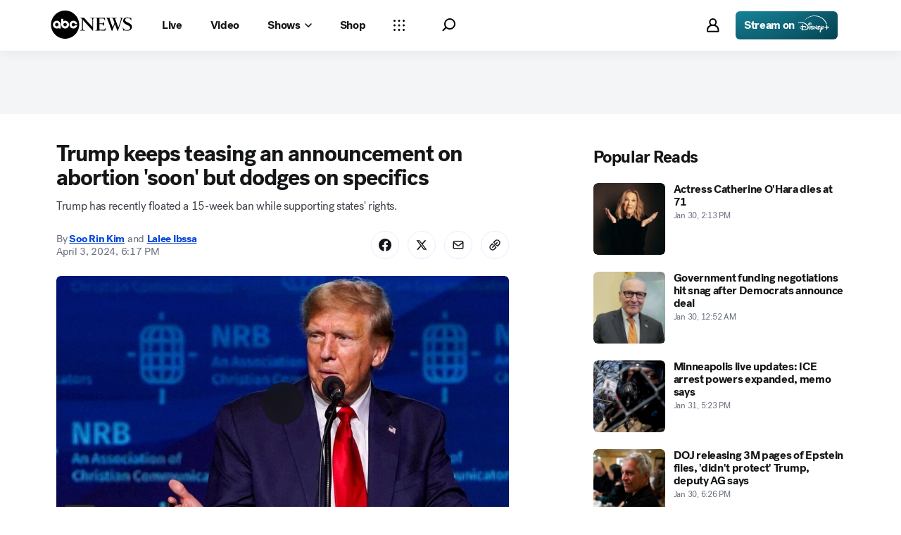

--- FILE ---
content_type: text/html; charset=utf-8
request_url: https://abcnews.go.com/Politics/trump-teasing-announcement-abortion-dodges-specifics/story?id=108805261
body_size: 47812
content:

        <!doctype html>
        <html lang="en" lang="en">
            <head>
                <!-- ABCNEWS | b32d63c894d8 | 4002 | d0c53b16792890447c62aad043115a54f5401e5a | abcnews.go.com | Sun, 01 Feb 2026 05:18:16 GMT -->
                <meta charSet="utf-8" />
                <meta name="viewport" content="initial-scale=1.0, user-scalable=yes" />
                <meta http-equiv="x-ua-compatible" content="IE=edge,chrome=1" />
                <meta property="og:locale" content="en_US" />
                

                <script>
                    window.__dataLayer = {"helpersEnabled":true,"page":{},"pzn":{},"site":{"device":"desktop","portal":"news"},"visitor":{}},
                        consentToken = window.localStorage.getItem('consentToken');

                    if (consentToken) {
                        window.__dataLayer.visitor = { consent : JSON.parse(consentToken) }; 
                    }
                </script>
                <script src="https://dcf.espn.com/TWDC-DTCI/prod/Bootstrap.js"></script>
                <link rel="preload" as="font" href="https://s.abcnews.com/assets/dtci/fonts/post-grotesk/PostGrotesk-Book.woff2" crossorigin>
<link rel="preload" as="font" href="https://s.abcnews.com/assets/dtci/fonts/post-grotesk/PostGrotesk-Bold.woff2" crossorigin>
<link rel="preload" as="font" href="https://s.abcnews.com/assets/dtci/fonts/post-grotesk/PostGrotesk-Medium.woff2" crossorigin>
<link rel="preload" as="font" href="https://s.abcnews.com/assets/dtci/fonts/post-grotesk/PostGrotesk-Light.woff2" crossorigin>
<link rel="preload" as="font" href="https://s.abcnews.com/assets/dtci/fonts/klim/tiempos/TiemposText-Regular.woff2" crossorigin>
<link rel="preload" as="image" href="https://s.abcnews.com/assets/dtci/icomoon/svg/logo.svg" >
<link rel="preconnect" href="https://fastcast.semfs.engsvc.go.com">
<link rel="preconnect" href="https://cdn.registerdisney.go.com">
                
                <link data-react-helmet="true" rel="stylesheet" href="//assets-cdn.abcnews.com/abcnews/d0c53b167928-release-01-20-2026.5/client/abcnews/css/fusion-c571f943.css"/><link data-react-helmet="true" rel="stylesheet" href="//assets-cdn.abcnews.com/abcnews/d0c53b167928-release-01-20-2026.5/client/abcnews/css/5688-9ad856db.css"/><link data-react-helmet="true" rel="stylesheet" href="//assets-cdn.abcnews.com/abcnews/d0c53b167928-release-01-20-2026.5/client/abcnews/css/abcnews-a9a17469.css"/><link data-react-helmet="true" rel="stylesheet" href="//assets-cdn.abcnews.com/abcnews/d0c53b167928-release-01-20-2026.5/client/abcnews/css/2976-c65d725e.css"/><link data-react-helmet="true" rel="stylesheet" href="//assets-cdn.abcnews.com/abcnews/d0c53b167928-release-01-20-2026.5/client/abcnews/css/3279-2c802ae3.css"/><link data-react-helmet="true" rel="stylesheet" href="//assets-cdn.abcnews.com/abcnews/d0c53b167928-release-01-20-2026.5/client/abcnews/css/prism-story-31e5ed97.css"/><link data-react-helmet="true" rel="canonical" href="https://abcnews.go.com/Politics/trump-teasing-announcement-abortion-dodges-specifics/story?id=108805261"/><link data-react-helmet="true" rel="amphtml" href="https://abcnews.go.com/amp/Politics/trump-teasing-announcement-abortion-dodges-specifics/story?id=108805261"/><link data-react-helmet="true" rel="manifest" href="/manifest.json"/><link data-react-helmet="true" rel="shortcut icon" href="https://s.abcnews.com/assets/dtci/images/favicon.ico" type="image/x-icon"/><link data-react-helmet="true" rel="preload" as="image" href="https://i.abcnewsfe.com/a/2f8ad35b-5636-4415-84fa-a61db2de72a2/Trump-abortion-1-rt-jm-240403_1712175683779_hpMain_16x9.jpg?w=992"/>
                <script src="//assets-cdn.abcnews.com/abcnews/d0c53b167928-release-01-20-2026.5/client/abcnews/runtime-c6bfa6fc.js" defer></script><script src="//assets-cdn.abcnews.com/abcnews/d0c53b167928-release-01-20-2026.5/client/abcnews/5688-7ae2c294.js" defer></script><script src="//assets-cdn.abcnews.com/abcnews/d0c53b167928-release-01-20-2026.5/client/abcnews/6205-13c8fa1f.js" defer></script><script src="//assets-cdn.abcnews.com/abcnews/d0c53b167928-release-01-20-2026.5/client/abcnews/8554-3eca6f9b.js" defer></script><script src="//assets-cdn.abcnews.com/abcnews/d0c53b167928-release-01-20-2026.5/client/abcnews/5741-4c886934.js" defer></script><script src="//assets-cdn.abcnews.com/abcnews/d0c53b167928-release-01-20-2026.5/client/abcnews/9910-30fd012b.js" defer></script><script src="//assets-cdn.abcnews.com/abcnews/d0c53b167928-release-01-20-2026.5/client/abcnews/1776-2e8efa49.js" defer></script><script src="//assets-cdn.abcnews.com/abcnews/d0c53b167928-release-01-20-2026.5/client/abcnews/7110-6ed21ff2.js" defer></script><script src="//assets-cdn.abcnews.com/abcnews/d0c53b167928-release-01-20-2026.5/client/abcnews/5426-71e7842a.js" defer></script><script src="//assets-cdn.abcnews.com/abcnews/d0c53b167928-release-01-20-2026.5/client/abcnews/596-1b8c931e.js" defer></script><script src="//assets-cdn.abcnews.com/abcnews/d0c53b167928-release-01-20-2026.5/client/abcnews/5793-b7aec70c.js" defer></script><script src="//assets-cdn.abcnews.com/abcnews/d0c53b167928-release-01-20-2026.5/client/abcnews/3726-1194fa2c.js" defer></script><script src="//assets-cdn.abcnews.com/abcnews/d0c53b167928-release-01-20-2026.5/client/abcnews/5427-a8a81766.js" defer></script><script src="//assets-cdn.abcnews.com/abcnews/d0c53b167928-release-01-20-2026.5/client/abcnews/1763-5f9172a8.js" defer></script><script src="//assets-cdn.abcnews.com/abcnews/d0c53b167928-release-01-20-2026.5/client/abcnews/1953-3a2f1ca2.js" defer></script><script src="//assets-cdn.abcnews.com/abcnews/d0c53b167928-release-01-20-2026.5/client/abcnews/1834-6ecb9e6f.js" defer></script><script src="//assets-cdn.abcnews.com/abcnews/d0c53b167928-release-01-20-2026.5/client/abcnews/2233-e4237f4d.js" defer></script><script src="//assets-cdn.abcnews.com/abcnews/d0c53b167928-release-01-20-2026.5/client/abcnews/4664-d0922e4a.js" defer></script><script src="//assets-cdn.abcnews.com/abcnews/d0c53b167928-release-01-20-2026.5/client/abcnews/7064-40a30929.js" defer></script><script src="//assets-cdn.abcnews.com/abcnews/d0c53b167928-release-01-20-2026.5/client/abcnews/9338-5dfb2607.js" defer></script><script src="//assets-cdn.abcnews.com/abcnews/d0c53b167928-release-01-20-2026.5/client/abcnews/963-54c976c1.js" defer></script><script src="//assets-cdn.abcnews.com/abcnews/d0c53b167928-release-01-20-2026.5/client/abcnews/2976-f34926c0.js" defer></script><script src="//assets-cdn.abcnews.com/abcnews/d0c53b167928-release-01-20-2026.5/client/abcnews/4724-ae075fba.js" defer></script><script src="//assets-cdn.abcnews.com/abcnews/d0c53b167928-release-01-20-2026.5/client/abcnews/6189-68ad6857.js" defer></script><script src="//assets-cdn.abcnews.com/abcnews/d0c53b167928-release-01-20-2026.5/client/abcnews/6493-c16d6abe.js" defer></script><script src="//assets-cdn.abcnews.com/abcnews/d0c53b167928-release-01-20-2026.5/client/abcnews/1648-98ac14ae.js" defer></script><script src="//assets-cdn.abcnews.com/abcnews/d0c53b167928-release-01-20-2026.5/client/abcnews/5393-46fcef83.js" defer></script><script src="//assets-cdn.abcnews.com/abcnews/d0c53b167928-release-01-20-2026.5/client/abcnews/9655-f2a461ca.js" defer></script><script src="//assets-cdn.abcnews.com/abcnews/d0c53b167928-release-01-20-2026.5/client/abcnews/6652-305503bd.js" defer></script><script src="//assets-cdn.abcnews.com/abcnews/d0c53b167928-release-01-20-2026.5/client/abcnews/3279-b18d7ae9.js" defer></script>
                <link rel="prefetch" href="//assets-cdn.abcnews.com/abcnews/d0c53b167928-release-01-20-2026.5/client/abcnews/_manifest.js" as="script" /><link rel="prefetch" href="//assets-cdn.abcnews.com/abcnews/d0c53b167928-release-01-20-2026.5/client/abcnews/abcnews-af58b0bb.js" as="script" />
<link rel="prefetch" href="//assets-cdn.abcnews.com/abcnews/d0c53b167928-release-01-20-2026.5/client/abcnews/prism-story-fb0fe8e4.js" as="script" />
                <title data-react-helmet="true">Trump keeps teasing an announcement on abortion &#x27;soon&#x27; but dodges on specifics - ABC News</title>
                <meta data-react-helmet="true" name="description" content="Trump has repeatedly teased an announcement on abortion bans after months of dodging questions about his stance on the specifics, including on Florida&#x27;s laws"/><meta data-react-helmet="true" name="keywords" content="Article, 108805261"/><meta data-react-helmet="true" name="theme-color" content="#fff"/><meta data-react-helmet="true" name="copyright" content="2026 ABC News"/><meta data-react-helmet="true" name="author" content="ABC News"/><meta data-react-helmet="true" name="robots" content="index, follow"/><meta data-react-helmet="true" property="fb:admins" content="704409894"/><meta data-react-helmet="true" property="fb:app_id" content="4942312939"/><meta data-react-helmet="true" name="fb_title" content="Trump keeps teasing an announcement on abortion &#x27;soon&#x27; but dodges on specifics"/><meta data-react-helmet="true" property="og:site_name" content="ABC News"/><meta data-react-helmet="true" property="og:url" content="https://abcnews.go.com/Politics/trump-teasing-announcement-abortion-dodges-specifics/story?id=108805261"/><meta data-react-helmet="true" property="og:title" content="Trump keeps teasing an announcement on abortion &#x27;soon&#x27; but dodges on specifics"/><meta data-react-helmet="true" property="og:description" content="Trump has repeatedly teased an announcement on abortion bans after months of dodging questions about his stance on the specifics, including on Florida&#x27;s laws"/><meta data-react-helmet="true" property="og:image" content="https://i.abcnewsfe.com/a/2f8ad35b-5636-4415-84fa-a61db2de72a2/Trump-abortion-1-rt-jm-240403_1712175683779_hpMain_16x9.jpg?w=1600"/><meta data-react-helmet="true" property="og:type" content="article"/><meta data-react-helmet="true" property="lastPublishedDate" content="2024-04-04T00:15:07Z"/><meta data-react-helmet="true" property="article:opinion" content="false"/><meta data-react-helmet="true" property="article:content_tier" content="free"/><meta data-react-helmet="true" property="fb:pages" content="86680728811"/><meta data-react-helmet="true" property="fb:pages" content="59306617060"/><meta data-react-helmet="true" property="fb:pages" content="214832449817"/><meta data-react-helmet="true" property="fb:pages" content="66660497800"/><meta data-react-helmet="true" property="fb:pages" content="184096565021911"/><meta data-react-helmet="true" property="fb:pages" content="295479040495545"/><meta data-react-helmet="true" property="fb:pages" content="163497464933"/><meta data-react-helmet="true" property="fb:pages" content="149475666523"/><meta data-react-helmet="true" property="fb:pages" content="1161108697272926"/><meta data-react-helmet="true" property="fb:pages" content="263058762303"/><meta data-react-helmet="true" property="fb:pages" content="55845270277"/><meta data-react-helmet="true" name="twitter:app:name:iphone" content="ABC News"/><meta data-react-helmet="true" name="twitter:app:id:iphone" content="300255638"/><meta data-react-helmet="true" name="twitter:app:url:iphone" content="abcnewsiphone://link/prism-story,108805261"/><meta data-react-helmet="true" name="twitter:app:name:ipad" content="ABC News"/><meta data-react-helmet="true" name="twitter:app:id:ipad" content="306934135"/><meta data-react-helmet="true" name="twitter:app:url:ipad" content="abcnewsipad://link/prism-story,108805261"/><meta data-react-helmet="true" name="twitter:app:name:googleplay" content="ABC News"/><meta data-react-helmet="true" name="twitter:app:id:googleplay" content="com.abc.abcnews"/><meta data-react-helmet="true" name="twitter:app:url:googleplay" content="https://abcnews.go.com/Politics/trump-teasing-announcement-abortion-dodges-specifics/story?id=108805261"/><meta data-react-helmet="true" property="twitter:card" content="summary_large_image"/><meta data-react-helmet="true" property="twitter:site" content="@ABC"/><meta data-react-helmet="true" property="twitter:creator" content="ABC News"/><meta data-react-helmet="true" property="twitter:title" content="Trump keeps teasing an announcement on abortion &#x27;soon&#x27; but dodges on specifics"/><meta data-react-helmet="true" property="twitter:description" content="Trump has repeatedly teased an announcement on abortion bans after months of dodging questions about his stance on the specifics, including on Florida&#x27;s laws"/><meta data-react-helmet="true" property="twitter:url" content="https://abcnews.go.com/Politics/trump-teasing-announcement-abortion-dodges-specifics/story?id=108805261"/><meta data-react-helmet="true" property="twitter:image" content="https://i.abcnewsfe.com/a/2f8ad35b-5636-4415-84fa-a61db2de72a2/Trump-abortion-1-rt-jm-240403_1712175683779_hpMain_16x9.jpg?w=1600"/><meta data-react-helmet="true" property="twitter:image:alt" content=""/><meta data-react-helmet="true" property="twitter:image:width" content="640"/><meta data-react-helmet="true" property="twitter:image:height" content="360"/><meta data-react-helmet="true" property="al:iphone:url" content="abcnewsiphone://link/prism-story,108805261"/><meta data-react-helmet="true" property="al:iphone:app_store_id" content="300255638"/><meta data-react-helmet="true" property="al:iphone:app_name" content="ABC News - Breaking US &amp; World News"/><meta data-react-helmet="true" property="al:ipad:url" content="abcnewsipad://link/prism-story,108805261"/><meta data-react-helmet="true" property="al:ipad:app_store_id" content="380520716"/><meta data-react-helmet="true" property="al:ipad:app_name" content="ABC News for ipad"/><meta data-react-helmet="true" property="al:android:url" content="android-app://com.abc.abcnews/abcnews/abcnews.go.com/Politics/trump-teasing-announcement-abortion-dodges-specifics/story?id=108805261"/><meta data-react-helmet="true" property="al:android:app_name" content="ABC News Breaking Latest News"/><meta data-react-helmet="true" property="al:android:package" content="com.abc.abcnews"/><meta data-react-helmet="true" property="al:web:url" content="https://abcnews.go.com/Politics/trump-teasing-announcement-abortion-dodges-specifics/story?id=108805261"/>
                <script data-react-helmet="true" src="https://scripts.webcontentassessor.com/scripts/0b90f464007ee375f4e9cd06c3914e59274887f92e97c606a62fdf9e3a4728b5"></script><script data-react-helmet="true" async="true" src="https://www.googletagmanager.com/gtag/js?id=DC-4139589"></script><script data-react-helmet="true" src="https://s.abcnews.com/assets/dtci/js/floodlight_global.js"></script><script data-react-helmet="true" type="application/ld+json">{"@context":"https://schema.org","@type":"WebSite","name":"Story trump teasing announcement abortion dodges specifics","url":"https://abcnews.go.com/Politics/trump-teasing-announcement-abortion-dodges-specifics/story?id=108805261","alternateName":"ABC News"}</script><script data-react-helmet="true" type="application/ld+json">{"@context":"http://schema.org/","@type":"NewsArticle","mainEntityOfPage":{"@id":"https://abcnews.go.com/Politics/trump-teasing-announcement-abortion-dodges-specifics/story?id=108805261","@type":"WebPage"},"alternativeHeadline":"Trump has recently floated a 15-week ban while supporting states' rights.","articleSection":"Politics","author":[{"name":"Soo Rin Kim","url":"https://abcnews.go.com/author/soo_rin_kim","@type":"Person"},{"name":"Lalee Ibssa ","url":"https://abcnews.go.com/author/lalee_ibssa","@type":"Person"}],"dateline":"","dateModified":"2024-04-04T00:15:07.000Z","datePublished":"2024-04-03T22:17:00.000Z","description":"Trump has recently floated a 15-week ban while supporting states' rights.","headline":"Trump keeps teasing an announcement on abortion 'soon' but dodges on specifics","image":{"url":"https://i.abcnewsfe.com/a/2f8ad35b-5636-4415-84fa-a61db2de72a2/Trump-abortion-1-rt-jm-240403_1712175683779_hpMain_16x9.jpg?w=1600","@type":"ImageObject"},"keywords":"Article, 108805261","mentions":[{"name":"Reproductive Rights 2024 ","@type":"Thing"},{"name":"President Trump","@type":"Thing"}],"publisher":{"name":"ABC News","logo":{"url":"https://s.abcnews.com/images/Site/abc_logo_aluminum_60px.png","height":60,"width":150,"@type":"ImageObject"},"@type":"Organization"}}</script>
                

                <script data-rum-type="legacy" data-rum-pct="100">(() => {function gc(n){n=document.cookie.match("(^|;) ?"+n+"=([^;]*)(;|$)");return n?n[2]:null}function sc(n){document.cookie=n}function smpl(n){n/=100;return!!n&&Math.random()<=n}var _nr=!1,_nrCookie=gc("_nr");null!==_nrCookie?"1"===_nrCookie&&(_nr=!0):smpl(100)?(_nr=!0,sc("_nr=1; path=/")):(_nr=!1,sc("_nr=0; path=/"));_nr && (() => {;window.NREUM||(NREUM={});NREUM.init={distributed_tracing:{enabled:true},privacy:{cookies_enabled:true},ajax:{deny_list:["bam.nr-data.net"]}};;NREUM.info = {"beacon":"bam.nr-data.net","errorBeacon":"bam.nr-data.net","sa":1,"licenseKey":"16357338ab","applicationID":"395029741"};__nr_require=function(t,e,n){function r(n){if(!e[n]){var o=e[n]={exports:{}};t[n][0].call(o.exports,function(e){var o=t[n][1][e];return r(o||e)},o,o.exports)}return e[n].exports}if("function"==typeof __nr_require)return __nr_require;for(var o=0;o<n.length;o++)r(n[o]);return r}({1:[function(t,e,n){function r(t){try{s.console&&console.log(t)}catch(e){}}var o,i=t("ee"),a=t(31),s={};try{o=localStorage.getItem("__nr_flags").split(","),console&&"function"==typeof console.log&&(s.console=!0,o.indexOf("dev")!==-1&&(s.dev=!0),o.indexOf("nr_dev")!==-1&&(s.nrDev=!0))}catch(c){}s.nrDev&&i.on("internal-error",function(t){r(t.stack)}),s.dev&&i.on("fn-err",function(t,e,n){r(n.stack)}),s.dev&&(r("NR AGENT IN DEVELOPMENT MODE"),r("flags: "+a(s,function(t,e){return t}).join(", ")))},{}],2:[function(t,e,n){function r(t,e,n,r,s){try{l?l-=1:o(s||new UncaughtException(t,e,n),!0)}catch(f){try{i("ierr",[f,c.now(),!0])}catch(d){}}return"function"==typeof u&&u.apply(this,a(arguments))}function UncaughtException(t,e,n){this.message=t||"Uncaught error with no additional information",this.sourceURL=e,this.line=n}function o(t,e){var n=e?null:c.now();i("err",[t,n])}var i=t("handle"),a=t(32),s=t("ee"),c=t("loader"),f=t("gos"),u=window.onerror,d=!1,p="nr@seenError";if(!c.disabled){var l=0;c.features.err=!0,t(1),window.onerror=r;try{throw new Error}catch(h){"stack"in h&&(t(14),t(13),"addEventListener"in window&&t(7),c.xhrWrappable&&t(15),d=!0)}s.on("fn-start",function(t,e,n){d&&(l+=1)}),s.on("fn-err",function(t,e,n){d&&!n[p]&&(f(n,p,function(){return!0}),this.thrown=!0,o(n))}),s.on("fn-end",function(){d&&!this.thrown&&l>0&&(l-=1)}),s.on("internal-error",function(t){i("ierr",[t,c.now(),!0])})}},{}],3:[function(t,e,n){var r=t("loader");r.disabled||(r.features.ins=!0)},{}],4:[function(t,e,n){function r(){U++,L=g.hash,this[u]=y.now()}function o(){U--,g.hash!==L&&i(0,!0);var t=y.now();this[h]=~~this[h]+t-this[u],this[d]=t}function i(t,e){E.emit("newURL",[""+g,e])}function a(t,e){t.on(e,function(){this[e]=y.now()})}var s="-start",c="-end",f="-body",u="fn"+s,d="fn"+c,p="cb"+s,l="cb"+c,h="jsTime",m="fetch",v="addEventListener",w=window,g=w.location,y=t("loader");if(w[v]&&y.xhrWrappable&&!y.disabled){var x=t(11),b=t(12),E=t(9),R=t(7),O=t(14),T=t(8),S=t(15),P=t(10),M=t("ee"),C=M.get("tracer"),N=t(23);t(17),y.features.spa=!0;var L,U=0;M.on(u,r),b.on(p,r),P.on(p,r),M.on(d,o),b.on(l,o),P.on(l,o),M.buffer([u,d,"xhr-resolved"]),R.buffer([u]),O.buffer(["setTimeout"+c,"clearTimeout"+s,u]),S.buffer([u,"new-xhr","send-xhr"+s]),T.buffer([m+s,m+"-done",m+f+s,m+f+c]),E.buffer(["newURL"]),x.buffer([u]),b.buffer(["propagate",p,l,"executor-err","resolve"+s]),C.buffer([u,"no-"+u]),P.buffer(["new-jsonp","cb-start","jsonp-error","jsonp-end"]),a(T,m+s),a(T,m+"-done"),a(P,"new-jsonp"),a(P,"jsonp-end"),a(P,"cb-start"),E.on("pushState-end",i),E.on("replaceState-end",i),w[v]("hashchange",i,N(!0)),w[v]("load",i,N(!0)),w[v]("popstate",function(){i(0,U>1)},N(!0))}},{}],5:[function(t,e,n){function r(){var t=new PerformanceObserver(function(t,e){var n=t.getEntries();s(v,[n])});try{t.observe({entryTypes:["resource"]})}catch(e){}}function o(t){if(s(v,[window.performance.getEntriesByType(w)]),window.performance["c"+p])try{window.performance[h](m,o,!1)}catch(t){}else try{window.performance[h]("webkit"+m,o,!1)}catch(t){}}function i(t){}if(window.performance&&window.performance.timing&&window.performance.getEntriesByType){var a=t("ee"),s=t("handle"),c=t(14),f=t(13),u=t(6),d=t(23),p="learResourceTimings",l="addEventListener",h="removeEventListener",m="resourcetimingbufferfull",v="bstResource",w="resource",g="-start",y="-end",x="fn"+g,b="fn"+y,E="bstTimer",R="pushState",O=t("loader");if(!O.disabled){O.features.stn=!0,t(9),"addEventListener"in window&&t(7);var T=NREUM.o.EV;a.on(x,function(t,e){var n=t[0];n instanceof T&&(this.bstStart=O.now())}),a.on(b,function(t,e){var n=t[0];n instanceof T&&s("bst",[n,e,this.bstStart,O.now()])}),c.on(x,function(t,e,n){this.bstStart=O.now(),this.bstType=n}),c.on(b,function(t,e){s(E,[e,this.bstStart,O.now(),this.bstType])}),f.on(x,function(){this.bstStart=O.now()}),f.on(b,function(t,e){s(E,[e,this.bstStart,O.now(),"requestAnimationFrame"])}),a.on(R+g,function(t){this.time=O.now(),this.startPath=location.pathname+location.hash}),a.on(R+y,function(t){s("bstHist",[location.pathname+location.hash,this.startPath,this.time])}),u()?(s(v,[window.performance.getEntriesByType("resource")]),r()):l in window.performance&&(window.performance["c"+p]?window.performance[l](m,o,d(!1)):window.performance[l]("webkit"+m,o,d(!1))),document[l]("scroll",i,d(!1)),document[l]("keypress",i,d(!1)),document[l]("click",i,d(!1))}}},{}],6:[function(t,e,n){e.exports=function(){return"PerformanceObserver"in window&&"function"==typeof window.PerformanceObserver}},{}],7:[function(t,e,n){function r(t){for(var e=t;e&&!e.hasOwnProperty(u);)e=Object.getPrototypeOf(e);e&&o(e)}function o(t){s.inPlace(t,[u,d],"-",i)}function i(t,e){return t[1]}var a=t("ee").get("events"),s=t("wrap-function")(a,!0),c=t("gos"),f=XMLHttpRequest,u="addEventListener",d="removeEventListener";e.exports=a,"getPrototypeOf"in Object?(r(document),r(window),r(f.prototype)):f.prototype.hasOwnProperty(u)&&(o(window),o(f.prototype)),a.on(u+"-start",function(t,e){var n=t[1];if(null!==n&&("function"==typeof n||"object"==typeof n)){var r=c(n,"nr@wrapped",function(){function t(){if("function"==typeof n.handleEvent)return n.handleEvent.apply(n,arguments)}var e={object:t,"function":n}[typeof n];return e?s(e,"fn-",null,e.name||"anonymous"):n});this.wrapped=t[1]=r}}),a.on(d+"-start",function(t){t[1]=this.wrapped||t[1]})},{}],8:[function(t,e,n){function r(t,e,n){var r=t[e];"function"==typeof r&&(t[e]=function(){var t=i(arguments),e={};o.emit(n+"before-start",[t],e);var a;e[m]&&e[m].dt&&(a=e[m].dt);var s=r.apply(this,t);return o.emit(n+"start",[t,a],s),s.then(function(t){return o.emit(n+"end",[null,t],s),t},function(t){throw o.emit(n+"end",[t],s),t})})}var o=t("ee").get("fetch"),i=t(32),a=t(31);e.exports=o;var s=window,c="fetch-",f=c+"body-",u=["arrayBuffer","blob","json","text","formData"],d=s.Request,p=s.Response,l=s.fetch,h="prototype",m="nr@context";d&&p&&l&&(a(u,function(t,e){r(d[h],e,f),r(p[h],e,f)}),r(s,"fetch",c),o.on(c+"end",function(t,e){var n=this;if(e){var r=e.headers.get("content-length");null!==r&&(n.rxSize=r),o.emit(c+"done",[null,e],n)}else o.emit(c+"done",[t],n)}))},{}],9:[function(t,e,n){var r=t("ee").get("history"),o=t("wrap-function")(r);e.exports=r;var i=window.history&&window.history.constructor&&window.history.constructor.prototype,a=window.history;i&&i.pushState&&i.replaceState&&(a=i),o.inPlace(a,["pushState","replaceState"],"-")},{}],10:[function(t,e,n){function r(t){function e(){f.emit("jsonp-end",[],l),t.removeEventListener("load",e,c(!1)),t.removeEventListener("error",n,c(!1))}function n(){f.emit("jsonp-error",[],l),f.emit("jsonp-end",[],l),t.removeEventListener("load",e,c(!1)),t.removeEventListener("error",n,c(!1))}var r=t&&"string"==typeof t.nodeName&&"script"===t.nodeName.toLowerCase();if(r){var o="function"==typeof t.addEventListener;if(o){var a=i(t.src);if(a){var d=s(a),p="function"==typeof d.parent[d.key];if(p){var l={};u.inPlace(d.parent,[d.key],"cb-",l),t.addEventListener("load",e,c(!1)),t.addEventListener("error",n,c(!1)),f.emit("new-jsonp",[t.src],l)}}}}}function o(){return"addEventListener"in window}function i(t){var e=t.match(d);return e?e[1]:null}function a(t,e){var n=t.match(l),r=n[1],o=n[3];return o?a(o,e[r]):e[r]}function s(t){var e=t.match(p);return e&&e.length>=3?{key:e[2],parent:a(e[1],window)}:{key:t,parent:window}}var c=t(23),f=t("ee").get("jsonp"),u=t("wrap-function")(f);if(e.exports=f,o()){var d=/[?&](?:callback|cb)=([^&#]+)/,p=/(.*).([^.]+)/,l=/^(w+)(.|$)(.*)$/,h=["appendChild","insertBefore","replaceChild"];Node&&Node.prototype&&Node.prototype.appendChild?u.inPlace(Node.prototype,h,"dom-"):(u.inPlace(HTMLElement.prototype,h,"dom-"),u.inPlace(HTMLHeadElement.prototype,h,"dom-"),u.inPlace(HTMLBodyElement.prototype,h,"dom-")),f.on("dom-start",function(t){r(t[0])})}},{}],11:[function(t,e,n){var r=t("ee").get("mutation"),o=t("wrap-function")(r),i=NREUM.o.MO;e.exports=r,i&&(window.MutationObserver=function(t){return this instanceof i?new i(o(t,"fn-")):i.apply(this,arguments)},MutationObserver.prototype=i.prototype)},{}],12:[function(t,e,n){function r(t){var e=i.context(),n=s(t,"executor-",e,null,!1),r=new f(n);return i.context(r).getCtx=function(){return e},r}var o=t("wrap-function"),i=t("ee").get("promise"),a=t("ee").getOrSetContext,s=o(i),c=t(31),f=NREUM.o.PR;e.exports=i,f&&(window.Promise=r,["all","race"].forEach(function(t){var e=f[t];f[t]=function(n){function r(t){return function(){i.emit("propagate",[null,!o],a,!1,!1),o=o||!t}}var o=!1;c(n,function(e,n){Promise.resolve(n).then(r("all"===t),r(!1))});var a=e.apply(f,arguments),s=f.resolve(a);return s}}),["resolve","reject"].forEach(function(t){var e=f[t];f[t]=function(t){var n=e.apply(f,arguments);return t!==n&&i.emit("propagate",[t,!0],n,!1,!1),n}}),f.prototype["catch"]=function(t){return this.then(null,t)},f.prototype=Object.create(f.prototype,{constructor:{value:r}}),c(Object.getOwnPropertyNames(f),function(t,e){try{r[e]=f[e]}catch(n){}}),o.wrapInPlace(f.prototype,"then",function(t){return function(){var e=this,n=o.argsToArray.apply(this,arguments),r=a(e);r.promise=e,n[0]=s(n[0],"cb-",r,null,!1),n[1]=s(n[1],"cb-",r,null,!1);var c=t.apply(this,n);return r.nextPromise=c,i.emit("propagate",[e,!0],c,!1,!1),c}}),i.on("executor-start",function(t){t[0]=s(t[0],"resolve-",this,null,!1),t[1]=s(t[1],"resolve-",this,null,!1)}),i.on("executor-err",function(t,e,n){t[1](n)}),i.on("cb-end",function(t,e,n){i.emit("propagate",[n,!0],this.nextPromise,!1,!1)}),i.on("propagate",function(t,e,n){this.getCtx&&!e||(this.getCtx=function(){if(t instanceof Promise)var e=i.context(t);return e&&e.getCtx?e.getCtx():this})}),r.toString=function(){return""+f})},{}],13:[function(t,e,n){var r=t("ee").get("raf"),o=t("wrap-function")(r),i="equestAnimationFrame";e.exports=r,o.inPlace(window,["r"+i,"mozR"+i,"webkitR"+i,"msR"+i],"raf-"),r.on("raf-start",function(t){t[0]=o(t[0],"fn-")})},{}],14:[function(t,e,n){function r(t,e,n){t[0]=a(t[0],"fn-",null,n)}function o(t,e,n){this.method=n,this.timerDuration=isNaN(t[1])?0:+t[1],t[0]=a(t[0],"fn-",this,n)}var i=t("ee").get("timer"),a=t("wrap-function")(i),s="setTimeout",c="setInterval",f="clearTimeout",u="-start",d="-";e.exports=i,a.inPlace(window,[s,"setImmediate"],s+d),a.inPlace(window,[c],c+d),a.inPlace(window,[f,"clearImmediate"],f+d),i.on(c+u,r),i.on(s+u,o)},{}],15:[function(t,e,n){function r(t,e){d.inPlace(e,["onreadystatechange"],"fn-",s)}function o(){var t=this,e=u.context(t);t.readyState>3&&!e.resolved&&(e.resolved=!0,u.emit("xhr-resolved",[],t)),d.inPlace(t,y,"fn-",s)}function i(t){x.push(t),m&&(E?E.then(a):w?w(a):(R=-R,O.data=R))}function a(){for(var t=0;t<x.length;t++)r([],x[t]);x.length&&(x=[])}function s(t,e){return e}function c(t,e){for(var n in t)e[n]=t[n];return e}t(7);var f=t("ee"),u=f.get("xhr"),d=t("wrap-function")(u),p=t(23),l=NREUM.o,h=l.XHR,m=l.MO,v=l.PR,w=l.SI,g="readystatechange",y=["onload","onerror","onabort","onloadstart","onloadend","onprogress","ontimeout"],x=[];e.exports=u;var b=window.XMLHttpRequest=function(t){var e=new h(t);try{u.emit("new-xhr",[e],e),e.addEventListener(g,o,p(!1))}catch(n){try{u.emit("internal-error",[n])}catch(r){}}return e};if(c(h,b),b.prototype=h.prototype,d.inPlace(b.prototype,["open","send"],"-xhr-",s),u.on("send-xhr-start",function(t,e){r(t,e),i(e)}),u.on("open-xhr-start",r),m){var E=v&&v.resolve();if(!w&&!v){var R=1,O=document.createTextNode(R);new m(a).observe(O,{characterData:!0})}}else f.on("fn-end",function(t){t[0]&&t[0].type===g||a()})},{}],16:[function(t,e,n){function r(t){if(!s(t))return null;var e=window.NREUM;if(!e.loader_config)return null;var n=(e.loader_config.accountID||"").toString()||null,r=(e.loader_config.agentID||"").toString()||null,f=(e.loader_config.trustKey||"").toString()||null;if(!n||!r)return null;var h=l.generateSpanId(),m=l.generateTraceId(),v=Date.now(),w={spanId:h,traceId:m,timestamp:v};return(t.sameOrigin||c(t)&&p())&&(w.traceContextParentHeader=o(h,m),w.traceContextStateHeader=i(h,v,n,r,f)),(t.sameOrigin&&!u()||!t.sameOrigin&&c(t)&&d())&&(w.newrelicHeader=a(h,m,v,n,r,f)),w}function o(t,e){return"00-"+e+"-"+t+"-01"}function i(t,e,n,r,o){var i=0,a="",s=1,c="",f="";return o+"@nr="+i+"-"+s+"-"+n+"-"+r+"-"+t+"-"+a+"-"+c+"-"+f+"-"+e}function a(t,e,n,r,o,i){var a="btoa"in window&&"function"==typeof window.btoa;if(!a)return null;var s={v:[0,1],d:{ty:"Browser",ac:r,ap:o,id:t,tr:e,ti:n}};return i&&r!==i&&(s.d.tk=i),btoa(JSON.stringify(s))}function s(t){return f()&&c(t)}function c(t){var e=!1,n={};if("init"in NREUM&&"distributed_tracing"in NREUM.init&&(n=NREUM.init.distributed_tracing),t.sameOrigin)e=!0;else if(n.allowed_origins instanceof Array)for(var r=0;r<n.allowed_origins.length;r++){var o=h(n.allowed_origins[r]);if(t.hostname===o.hostname&&t.protocol===o.protocol&&t.port===o.port){e=!0;break}}return e}function f(){return"init"in NREUM&&"distributed_tracing"in NREUM.init&&!!NREUM.init.distributed_tracing.enabled}function u(){return"init"in NREUM&&"distributed_tracing"in NREUM.init&&!!NREUM.init.distributed_tracing.exclude_newrelic_header}function d(){return"init"in NREUM&&"distributed_tracing"in NREUM.init&&NREUM.init.distributed_tracing.cors_use_newrelic_header!==!1}function p(){return"init"in NREUM&&"distributed_tracing"in NREUM.init&&!!NREUM.init.distributed_tracing.cors_use_tracecontext_headers}var l=t(28),h=t(18);e.exports={generateTracePayload:r,shouldGenerateTrace:s}},{}],17:[function(t,e,n){function r(t){var e=this.params,n=this.metrics;if(!this.ended){this.ended=!0;for(var r=0;r<p;r++)t.removeEventListener(d[r],this.listener,!1);return e.protocol&&"data"===e.protocol?void g("Ajax/DataUrl/Excluded"):void(e.aborted||(n.duration=a.now()-this.startTime,this.loadCaptureCalled||4!==t.readyState?null==e.status&&(e.status=0):i(this,t),n.cbTime=this.cbTime,s("xhr",[e,n,this.startTime,this.endTime,"xhr"],this)))}}function o(t,e){var n=c(e),r=t.params;r.hostname=n.hostname,r.port=n.port,r.protocol=n.protocol,r.host=n.hostname+":"+n.port,r.pathname=n.pathname,t.parsedOrigin=n,t.sameOrigin=n.sameOrigin}function i(t,e){t.params.status=e.status;var n=v(e,t.lastSize);if(n&&(t.metrics.rxSize=n),t.sameOrigin){var r=e.getResponseHeader("X-NewRelic-App-Data");r&&(t.params.cat=r.split(", ").pop())}t.loadCaptureCalled=!0}var a=t("loader");if(a.xhrWrappable&&!a.disabled){var s=t("handle"),c=t(18),f=t(16).generateTracePayload,u=t("ee"),d=["load","error","abort","timeout"],p=d.length,l=t("id"),h=t(24),m=t(22),v=t(19),w=t(23),g=t(25).recordSupportability,y=NREUM.o.REQ,x=window.XMLHttpRequest;a.features.xhr=!0,t(15),t(8),u.on("new-xhr",function(t){var e=this;e.totalCbs=0,e.called=0,e.cbTime=0,e.end=r,e.ended=!1,e.xhrGuids={},e.lastSize=null,e.loadCaptureCalled=!1,e.params=this.params||{},e.metrics=this.metrics||{},t.addEventListener("load",function(n){i(e,t)},w(!1)),h&&(h>34||h<10)||t.addEventListener("progress",function(t){e.lastSize=t.loaded},w(!1))}),u.on("open-xhr-start",function(t){this.params={method:t[0]},o(this,t[1]),this.metrics={}}),u.on("open-xhr-end",function(t,e){"loader_config"in NREUM&&"xpid"in NREUM.loader_config&&this.sameOrigin&&e.setRequestHeader("X-NewRelic-ID",NREUM.loader_config.xpid);var n=f(this.parsedOrigin);if(n){var r=!1;n.newrelicHeader&&(e.setRequestHeader("newrelic",n.newrelicHeader),r=!0),n.traceContextParentHeader&&(e.setRequestHeader("traceparent",n.traceContextParentHeader),n.traceContextStateHeader&&e.setRequestHeader("tracestate",n.traceContextStateHeader),r=!0),r&&(this.dt=n)}}),u.on("send-xhr-start",function(t,e){var n=this.metrics,r=t[0],o=this;if(n&&r){var i=m(r);i&&(n.txSize=i)}this.startTime=a.now(),this.listener=function(t){try{"abort"!==t.type||o.loadCaptureCalled||(o.params.aborted=!0),("load"!==t.type||o.called===o.totalCbs&&(o.onloadCalled||"function"!=typeof e.onload))&&o.end(e)}catch(n){try{u.emit("internal-error",[n])}catch(r){}}};for(var s=0;s<p;s++)e.addEventListener(d[s],this.listener,w(!1))}),u.on("xhr-cb-time",function(t,e,n){this.cbTime+=t,e?this.onloadCalled=!0:this.called+=1,this.called!==this.totalCbs||!this.onloadCalled&&"function"==typeof n.onload||this.end(n)}),u.on("xhr-load-added",function(t,e){var n=""+l(t)+!!e;this.xhrGuids&&!this.xhrGuids[n]&&(this.xhrGuids[n]=!0,this.totalCbs+=1)}),u.on("xhr-load-removed",function(t,e){var n=""+l(t)+!!e;this.xhrGuids&&this.xhrGuids[n]&&(delete this.xhrGuids[n],this.totalCbs-=1)}),u.on("xhr-resolved",function(){this.endTime=a.now()}),u.on("addEventListener-end",function(t,e){e instanceof x&&"load"===t[0]&&u.emit("xhr-load-added",[t[1],t[2]],e)}),u.on("removeEventListener-end",function(t,e){e instanceof x&&"load"===t[0]&&u.emit("xhr-load-removed",[t[1],t[2]],e)}),u.on("fn-start",function(t,e,n){e instanceof x&&("onload"===n&&(this.onload=!0),("load"===(t[0]&&t[0].type)||this.onload)&&(this.xhrCbStart=a.now()))}),u.on("fn-end",function(t,e){this.xhrCbStart&&u.emit("xhr-cb-time",[a.now()-this.xhrCbStart,this.onload,e],e)}),u.on("fetch-before-start",function(t){function e(t,e){var n=!1;return e.newrelicHeader&&(t.set("newrelic",e.newrelicHeader),n=!0),e.traceContextParentHeader&&(t.set("traceparent",e.traceContextParentHeader),e.traceContextStateHeader&&t.set("tracestate",e.traceContextStateHeader),n=!0),n}var n,r=t[1]||{};"string"==typeof t[0]?n=t[0]:t[0]&&t[0].url?n=t[0].url:window.URL&&t[0]&&t[0]instanceof URL&&(n=t[0].href),n&&(this.parsedOrigin=c(n),this.sameOrigin=this.parsedOrigin.sameOrigin);var o=f(this.parsedOrigin);if(o&&(o.newrelicHeader||o.traceContextParentHeader))if("string"==typeof t[0]||window.URL&&t[0]&&t[0]instanceof URL){var i={};for(var a in r)i[a]=r[a];i.headers=new Headers(r.headers||{}),e(i.headers,o)&&(this.dt=o),t.length>1?t[1]=i:t.push(i)}else t[0]&&t[0].headers&&e(t[0].headers,o)&&(this.dt=o)}),u.on("fetch-start",function(t,e){this.params={},this.metrics={},this.startTime=a.now(),this.dt=e,t.length>=1&&(this.target=t[0]),t.length>=2&&(this.opts=t[1]);var n,r=this.opts||{},i=this.target;if("string"==typeof i?n=i:"object"==typeof i&&i instanceof y?n=i.url:window.URL&&"object"==typeof i&&i instanceof URL&&(n=i.href),o(this,n),"data"!==this.params.protocol){var s=(""+(i&&i instanceof y&&i.method||r.method||"GET")).toUpperCase();this.params.method=s,this.txSize=m(r.body)||0}}),u.on("fetch-done",function(t,e){if(this.endTime=a.now(),this.params||(this.params={}),"data"===this.params.protocol)return void g("Ajax/DataUrl/Excluded");this.params.status=e?e.status:0;var n;"string"==typeof this.rxSize&&this.rxSize.length>0&&(n=+this.rxSize);var r={txSize:this.txSize,rxSize:n,duration:a.now()-this.startTime};s("xhr",[this.params,r,this.startTime,this.endTime,"fetch"],this)})}},{}],18:[function(t,e,n){var r={};e.exports=function(t){if(t in r)return r[t];if(0===(t||"").indexOf("data:"))return{protocol:"data"};var e=document.createElement("a"),n=window.location,o={};e.href=t,o.port=e.port;var i=e.href.split("://");!o.port&&i[1]&&(o.port=i[1].split("/")[0].split("@").pop().split(":")[1]),o.port&&"0"!==o.port||(o.port="https"===i[0]?"443":"80"),o.hostname=e.hostname||n.hostname,o.pathname=e.pathname,o.protocol=i[0],"/"!==o.pathname.charAt(0)&&(o.pathname="/"+o.pathname);var a=!e.protocol||":"===e.protocol||e.protocol===n.protocol,s=e.hostname===document.domain&&e.port===n.port;return o.sameOrigin=a&&(!e.hostname||s),"/"===o.pathname&&(r[t]=o),o}},{}],19:[function(t,e,n){function r(t,e){var n=t.responseType;return"json"===n&&null!==e?e:"arraybuffer"===n||"blob"===n||"json"===n?o(t.response):"text"===n||""===n||void 0===n?o(t.responseText):void 0}var o=t(22);e.exports=r},{}],20:[function(t,e,n){function r(){}function o(t,e,n,r){return function(){return u.recordSupportability("API/"+e+"/called"),i(t+e,[f.now()].concat(s(arguments)),n?null:this,r),n?void 0:this}}var i=t("handle"),a=t(31),s=t(32),c=t("ee").get("tracer"),f=t("loader"),u=t(25),d=NREUM;"undefined"==typeof window.newrelic&&(newrelic=d);var p=["setPageViewName","setCustomAttribute","setErrorHandler","finished","addToTrace","inlineHit","addRelease"],l="api-",h=l+"ixn-";a(p,function(t,e){d[e]=o(l,e,!0,"api")}),d.addPageAction=o(l,"addPageAction",!0),d.setCurrentRouteName=o(l,"routeName",!0),e.exports=newrelic,d.interaction=function(){return(new r).get()};var m=r.prototype={createTracer:function(t,e){var n={},r=this,o="function"==typeof e;return i(h+"tracer",[f.now(),t,n],r),function(){if(c.emit((o?"":"no-")+"fn-start",[f.now(),r,o],n),o)try{return e.apply(this,arguments)}catch(t){throw c.emit("fn-err",[arguments,this,t],n),t}finally{c.emit("fn-end",[f.now()],n)}}}};a("actionText,setName,setAttribute,save,ignore,onEnd,getContext,end,get".split(","),function(t,e){m[e]=o(h,e)}),newrelic.noticeError=function(t,e){"string"==typeof t&&(t=new Error(t)),u.recordSupportability("API/noticeError/called"),i("err",[t,f.now(),!1,e])}},{}],21:[function(t,e,n){function r(t){if(NREUM.init){for(var e=NREUM.init,n=t.split("."),r=0;r<n.length-1;r++)if(e=e[n[r]],"object"!=typeof e)return;return e=e[n[n.length-1]]}}e.exports={getConfiguration:r}},{}],22:[function(t,e,n){e.exports=function(t){if("string"==typeof t&&t.length)return t.length;if("object"==typeof t){if("undefined"!=typeof ArrayBuffer&&t instanceof ArrayBuffer&&t.byteLength)return t.byteLength;if("undefined"!=typeof Blob&&t instanceof Blob&&t.size)return t.size;if(!("undefined"!=typeof FormData&&t instanceof FormData))try{return JSON.stringify(t).length}catch(e){return}}}},{}],23:[function(t,e,n){var r=!1;try{var o=Object.defineProperty({},"passive",{get:function(){r=!0}});window.addEventListener("testPassive",null,o),window.removeEventListener("testPassive",null,o)}catch(i){}e.exports=function(t){return r?{passive:!0,capture:!!t}:!!t}},{}],24:[function(t,e,n){var r=0,o=navigator.userAgent.match(/Firefox[/s](d+.d+)/);o&&(r=+o[1]),e.exports=r},{}],25:[function(t,e,n){function r(t,e){var n=[a,t,{name:t},e];return i("storeMetric",n,null,"api"),n}function o(t,e){var n=[s,t,{name:t},e];return i("storeEventMetrics",n,null,"api"),n}var i=t("handle"),a="sm",s="cm";e.exports={constants:{SUPPORTABILITY_METRIC:a,CUSTOM_METRIC:s},recordSupportability:r,recordCustom:o}},{}],26:[function(t,e,n){function r(){return s.exists&&performance.now?Math.round(performance.now()):(i=Math.max((new Date).getTime(),i))-a}function o(){return i}var i=(new Date).getTime(),a=i,s=t(33);e.exports=r,e.exports.offset=a,e.exports.getLastTimestamp=o},{}],27:[function(t,e,n){function r(t,e){var n=t.getEntries();n.forEach(function(t){"first-paint"===t.name?l("timing",["fp",Math.floor(t.startTime)]):"first-contentful-paint"===t.name&&l("timing",["fcp",Math.floor(t.startTime)])})}function o(t,e){var n=t.getEntries();if(n.length>0){var r=n[n.length-1];if(f&&f<r.startTime)return;var o=[r],i=a({});i&&o.push(i),l("lcp",o)}}function i(t){t.getEntries().forEach(function(t){t.hadRecentInput||l("cls",[t])})}function a(t){var e=navigator.connection||navigator.mozConnection||navigator.webkitConnection;if(e)return e.type&&(t["net-type"]=e.type),e.effectiveType&&(t["net-etype"]=e.effectiveType),e.rtt&&(t["net-rtt"]=e.rtt),e.downlink&&(t["net-dlink"]=e.downlink),t}function s(t){if(t instanceof w&&!y){var e=Math.round(t.timeStamp),n={type:t.type};a(n),e<=h.now()?n.fid=h.now()-e:e>h.offset&&e<=Date.now()?(e-=h.offset,n.fid=h.now()-e):e=h.now(),y=!0,l("timing",["fi",e,n])}}function c(t){"hidden"===t&&(f=h.now(),l("pageHide",[f]))}if(!("init"in NREUM&&"page_view_timing"in NREUM.init&&"enabled"in NREUM.init.page_view_timing&&NREUM.init.page_view_timing.enabled===!1)){var f,u,d,p,l=t("handle"),h=t("loader"),m=t(30),v=t(23),w=NREUM.o.EV;if("PerformanceObserver"in window&&"function"==typeof window.PerformanceObserver){u=new PerformanceObserver(r);try{u.observe({entryTypes:["paint"]})}catch(g){}d=new PerformanceObserver(o);try{d.observe({entryTypes:["largest-contentful-paint"]})}catch(g){}p=new PerformanceObserver(i);try{p.observe({type:"layout-shift",buffered:!0})}catch(g){}}if("addEventListener"in document){var y=!1,x=["click","keydown","mousedown","pointerdown","touchstart"];x.forEach(function(t){document.addEventListener(t,s,v(!1))})}m(c)}},{}],28:[function(t,e,n){function r(){function t(){return e?15&e[n++]:16*Math.random()|0}var e=null,n=0,r=window.crypto||window.msCrypto;r&&r.getRandomValues&&(e=r.getRandomValues(new Uint8Array(31)));for(var o,i="xxxxxxxx-xxxx-4xxx-yxxx-xxxxxxxxxxxx",a="",s=0;s<i.length;s++)o=i[s],"x"===o?a+=t().toString(16):"y"===o?(o=3&t()|8,a+=o.toString(16)):a+=o;return a}function o(){return a(16)}function i(){return a(32)}function a(t){function e(){return n?15&n[r++]:16*Math.random()|0}var n=null,r=0,o=window.crypto||window.msCrypto;o&&o.getRandomValues&&Uint8Array&&(n=o.getRandomValues(new Uint8Array(t)));for(var i=[],a=0;a<t;a++)i.push(e().toString(16));return i.join("")}e.exports={generateUuid:r,generateSpanId:o,generateTraceId:i}},{}],29:[function(t,e,n){function r(t,e){if(!o)return!1;if(t!==o)return!1;if(!e)return!0;if(!i)return!1;for(var n=i.split("."),r=e.split("."),a=0;a<r.length;a++)if(r[a]!==n[a])return!1;return!0}var o=null,i=null,a=/Version\/(\S+)\s+Safari/;if(navigator.userAgent){var s=navigator.userAgent,c=s.match(a);c&&s.indexOf("Chrome")===-1&&s.indexOf("Chromium")===-1&&(o="Safari",i=c[1])}e.exports={agent:o,version:i,match:r}},{}],30:[function(t,e,n){function r(t){function e(){t(s&&document[s]?document[s]:document[i]?"hidden":"visible")}"addEventListener"in document&&a&&document.addEventListener(a,e,o(!1))}var o=t(23);e.exports=r;var i,a,s;"undefined"!=typeof document.hidden?(i="hidden",a="visibilitychange",s="visibilityState"):"undefined"!=typeof document.msHidden?(i="msHidden",a="msvisibilitychange"):"undefined"!=typeof document.webkitHidden&&(i="webkitHidden",a="webkitvisibilitychange",s="webkitVisibilityState")},{}],31:[function(t,e,n){function r(t,e){var n=[],r="",i=0;for(r in t)o.call(t,r)&&(n[i]=e(r,t[r]),i+=1);return n}var o=Object.prototype.hasOwnProperty;e.exports=r},{}],32:[function(t,e,n){function r(t,e,n){e||(e=0),"undefined"==typeof n&&(n=t?t.length:0);for(var r=-1,o=n-e||0,i=Array(o<0?0:o);++r<o;)i[r]=t[e+r];return i}e.exports=r},{}],33:[function(t,e,n){e.exports={exists:"undefined"!=typeof window.performance&&window.performance.timing&&"undefined"!=typeof window.performance.timing.navigationStart}},{}],ee:[function(t,e,n){function r(){}function o(t){function e(t){return t&&t instanceof r?t:t?f(t,c,a):a()}function n(n,r,o,i,a){if(a!==!1&&(a=!0),!l.aborted||i){t&&a&&t(n,r,o);for(var s=e(o),c=m(n),f=c.length,u=0;u<f;u++)c[u].apply(s,r);var p=d[y[n]];return p&&p.push([x,n,r,s]),s}}function i(t,e){g[t]=m(t).concat(e)}function h(t,e){var n=g[t];if(n)for(var r=0;r<n.length;r++)n[r]===e&&n.splice(r,1)}function m(t){return g[t]||[]}function v(t){return p[t]=p[t]||o(n)}function w(t,e){l.aborted||u(t,function(t,n){e=e||"feature",y[n]=e,e in d||(d[e]=[])})}var g={},y={},x={on:i,addEventListener:i,removeEventListener:h,emit:n,get:v,listeners:m,context:e,buffer:w,abort:s,aborted:!1};return x}function i(t){return f(t,c,a)}function a(){return new r}function s(){(d.api||d.feature)&&(l.aborted=!0,d=l.backlog={})}var c="nr@context",f=t("gos"),u=t(31),d={},p={},l=e.exports=o();e.exports.getOrSetContext=i,l.backlog=d},{}],gos:[function(t,e,n){function r(t,e,n){if(o.call(t,e))return t[e];var r=n();if(Object.defineProperty&&Object.keys)try{return Object.defineProperty(t,e,{value:r,writable:!0,enumerable:!1}),r}catch(i){}return t[e]=r,r}var o=Object.prototype.hasOwnProperty;e.exports=r},{}],handle:[function(t,e,n){function r(t,e,n,r){o.buffer([t],r),o.emit(t,e,n)}var o=t("ee").get("handle");e.exports=r,r.ee=o},{}],id:[function(t,e,n){function r(t){var e=typeof t;return!t||"object"!==e&&"function"!==e?-1:t===window?0:a(t,i,function(){return o++})}var o=1,i="nr@id",a=t("gos");e.exports=r},{}],loader:[function(t,e,n){function r(){if(!T++){var t=O.info=NREUM.info,e=m.getElementsByTagName("script")[0];if(setTimeout(f.abort,3e4),!(t&&t.licenseKey&&t.applicationID&&e))return f.abort();c(E,function(e,n){t[e]||(t[e]=n)});var n=a();s("mark",["onload",n+O.offset],null,"api"),s("timing",["load",n]);var r=m.createElement("script");0===t.agent.indexOf("http://")||0===t.agent.indexOf("https://")?r.src=t.agent:r.src=l+"://"+t.agent,e.parentNode.insertBefore(r,e)}}function o(){"complete"===m.readyState&&i()}function i(){s("mark",["domContent",a()+O.offset],null,"api")}var a=t(26),s=t("handle"),c=t(31),f=t("ee"),u=t(29),d=t(21),p=t(23),l=d.getConfiguration("ssl")===!1?"http":"https",h=window,m=h.document,v="addEventListener",w="attachEvent",g=h.XMLHttpRequest,y=g&&g.prototype,x=!1;NREUM.o={ST:setTimeout,SI:h.setImmediate,CT:clearTimeout,XHR:g,REQ:h.Request,EV:h.Event,PR:h.Promise,MO:h.MutationObserver};var b=""+location,E={beacon:"bam.nr-data.net",errorBeacon:"bam.nr-data.net",agent:"js-agent.newrelic.com/nr-spa-1216.min.js"},R=g&&y&&y[v]&&!/CriOS/.test(navigator.userAgent),O=e.exports={offset:a.getLastTimestamp(),now:a,origin:b,features:{},xhrWrappable:R,userAgent:u,disabled:x};if(!x){t(20),t(27),m[v]?(m[v]("DOMContentLoaded",i,p(!1)),h[v]("load",r,p(!1))):(m[w]("onreadystatechange",o),h[w]("onload",r)),s("mark",["firstbyte",a.getLastTimestamp()],null,"api");var T=0}},{}],"wrap-function":[function(t,e,n){function r(t,e){function n(e,n,r,c,f){function nrWrapper(){var i,a,u,p;try{a=this,i=d(arguments),u="function"==typeof r?r(i,a):r||{}}catch(l){o([l,"",[i,a,c],u],t)}s(n+"start",[i,a,c],u,f);try{return p=e.apply(a,i)}catch(h){throw s(n+"err",[i,a,h],u,f),h}finally{s(n+"end",[i,a,p],u,f)}}return a(e)?e:(n||(n=""),nrWrapper[p]=e,i(e,nrWrapper,t),nrWrapper)}function r(t,e,r,o,i){r||(r="");var s,c,f,u="-"===r.charAt(0);for(f=0;f<e.length;f++)c=e[f],s=t[c],a(s)||(t[c]=n(s,u?c+r:r,o,c,i))}function s(n,r,i,a){if(!h||e){var s=h;h=!0;try{t.emit(n,r,i,e,a)}catch(c){o([c,n,r,i],t)}h=s}}return t||(t=u),n.inPlace=r,n.flag=p,n}function o(t,e){e||(e=u);try{e.emit("internal-error",t)}catch(n){}}function i(t,e,n){if(Object.defineProperty&&Object.keys)try{var r=Object.keys(t);return r.forEach(function(n){Object.defineProperty(e,n,{get:function(){return t[n]},set:function(e){return t[n]=e,e}})}),e}catch(i){o([i],n)}for(var a in t)l.call(t,a)&&(e[a]=t[a]);return e}function a(t){return!(t&&t instanceof Function&&t.apply&&!t[p])}function s(t,e){var n=e(t);return n[p]=t,i(t,n,u),n}function c(t,e,n){var r=t[e];t[e]=s(r,n)}function f(){for(var t=arguments.length,e=new Array(t),n=0;n<t;++n)e[n]=arguments[n];return e}var u=t("ee"),d=t(32),p="nr@original",l=Object.prototype.hasOwnProperty,h=!1;e.exports=r,e.exports.wrapFunction=s,e.exports.wrapInPlace=c,e.exports.argsToArray=f},{}]},{},["loader",2,17,5,3,4]);;NREUM.info={"beacon":"bam.nr-data.net","errorBeacon":"bam.nr-data.net","sa":1,"licenseKey":"8d01ff17d1","applicationID":"415461361"}})();})();</script>
                <script>(function(){function a(a){var b,c=g.floor(65535*g.random()).toString(16);for(b=4-c.length;0<b;b--)c="0"+c;return a=(String()+a).substring(0,4),!Number.isNaN(parseInt(a,16))&&a.length?a+c.substr(a.length):c}function b(){var a=c(window.location.hostname);return a?"."+a:".go.com"}function c(a=""){var b=a.match(/[^.]+(?:.com?(?:.[a-z]{2})?|(?:.[a-z]+))?$/i);if(b&&b.length)return b[0].replace(/:[0-9]+$/,"")}function d(a,b,c,d,g,h){var i,j=!1;if(f.test(c)&&(c=c.replace(f,""),j=!0),!a||/^(?:expires|max-age|path|domain|secure)$/i.test(a))return!1;if(i=a+"="+b,g&&g instanceof Date&&(i+="; expires="+g.toUTCString()),c&&(i+="; domain="+c),d&&(i+="; path="+d),h&&(i+="; secure"),document.cookie=i,j){var k="www"+(/^./.test(c)?"":".")+c;e(a,k,d||"")}return!0}function e(a,b,c){return document.cookie=encodeURIComponent(a)+"=; expires=Thu, 01 Jan 1970 00:00:00 GMT"+(b?"; domain="+b:"")+(c?"; path="+c:""),!0}var f=/^.?www/,g=Math;(function(a){for(var b,d=a+"=",e=document.cookie.split(";"),f=0;f<e.length;f++){for(b=e[f];" "===b.charAt(0);)b=b.substring(1,b.length);if(0===b.indexOf(d))return b.substring(d.length,b.length)}return null})("SWID")||function(a){if(a){var c=new Date(Date.now());c.setFullYear(c.getFullYear()+1),d("SWID",a,b(),"/",c)}}(function(){return String()+a()+a()+"-"+a()+"-"+a("4")+"-"+a((g.floor(10*g.random())%4+8).toString(16))+"-"+a()+a()+a()}())})();</script>
            </head>
            <body class="page-prism-story">
                
                <div id="abcnews"><div id="fitt-analytics"><div class="bp-mobileMDPlus bp-mobileLGPlus bp-tabletPlus bp-desktopPlus bp-desktopLGPlus"><main><div id="themeProvider" class="theme-light "><nav class="navigation navigation--topzero" role="navigation"><div class="navigation__container"><div class="navigation__menu"><h2 class="navLogo" id="home"><div data-track-moduleofclick="Navigation" data-track-link_name="Logo" data-track-ctatext="Logo" data-track-positionofclick="0" class="fitt-tracker"><a class="AnchorLink navLogo__link" tabindex="0" aria-label="ABCN Logo" href="/"><div class="navLogo__icon home"></div><span class="navLogo__text">ABC News</span></a></div></h2><div class="navigation__group navigation__group--main" role="menu"><div class="navMenu" id="live"><div data-track-moduleofclick="NavMenu" data-track-link_name="Live" data-track-positionofclick="1" class="fitt-tracker"><a class="AnchorLink navMenu__link live" tabindex="0" href="/Live"><h2 class="navMenu__text live">Live</h2></a></div></div><div class="navMenu" id="video"><div data-track-moduleofclick="NavMenu" data-track-link_name="Video" data-track-positionofclick="2" class="fitt-tracker"><a class="AnchorLink navMenu__link video" tabindex="0" href="/Video"><h2 class="navMenu__text video">Video</h2></a></div></div><div class="navMenu" id="shows"><div data-track-moduleofclick="NavMenu" data-track-link_name="Shows" data-track-positionofclick="3" class="fitt-tracker"><a class="AnchorLink navMenu__link shows" tabindex="0" aria-label="Open shows Dropdown" aria-expanded="false" href="#"><div class="navMenu__dropdownLink"><h2 class="navMenu__text shows">Shows</h2><span class="navMenu__dropdownLink__icon" id="dropdown-icon"><svg aria-hidden="true" class="prism-Iconography prism-Iconography--arrows-chevronDown shows" focusable="false" height="1em" viewBox="0 0 32 32" width="1em" xmlns="http://www.w3.org/2000/svg" xmlns:xlink="http://www.w3.org/1999/xlink"><path fill="currentColor" d="M6.939 10.939a1.5 1.5 0 012.121 0l6.939 6.939 6.939-6.939a1.5 1.5 0 112.121 2.121l-8 8a1.5 1.5 0 01-2.121 0l-8-8a1.5 1.5 0 010-2.121z"></path></svg></span></div></a></div></div><div class="navMenu" id="shop"><div data-track-moduleofclick="NavMenu" data-track-link_name="Shop" data-track-positionofclick="4" class="fitt-tracker"><a class="AnchorLink navMenu__link shop hideOnSmallDesktop" tabindex="0" href="/Shop"><h2 class="navMenu__text shop">Shop</h2></a></div></div><div class="navMenu" id="sections"><div data-track-moduleofclick="NavMenu" data-track-link_name="Sections" data-track-positionofclick="5" class="fitt-tracker"><a class="AnchorLink navMenu__link sections" tabindex="0" aria-label="Open sections Dropdown" aria-expanded="false" href="#"><span class="navMenu__icon sections"></span></a></div></div><div class="navMenu" id="search"><form><span class="search"><div class="search__icon__container" tabindex="0"><span aria-label="Open Search Bar" class="search__trigger search__trigger--default" role="button"></span></div><span class="search--default"><input type="text" aria-label="Search Headlines, News and Video..." class="search__input" placeholder="Search Headlines, News and Video..." tabindex="-1" required=""/><input type="submit" class="search__input__submit" tabindex="-1"/><span class="search__input__icon"></span></span></span></form></div></div><div class="navigation__spacer"></div><div class="navigation__group navigation__group--tools" role="menu"><div class="navMenu" id="notifications"><div class="popover  loggedOut"><div class="popover__caret"></div><div class="popover__interest-close"></div><span class="popover__interest-label">Interest Successfully Added</span><div class="popover__msg-wrapper"><div class="popover__interest-popover-msg">We&#x27;ll notify you here with news about</div><div class="popover__interest-active"></div></div><div class="popover__interest-turnon-noti">Turn on desktop notifications for breaking stories about interest? </div><label class="popover__interest-switch popover__interest--popover-toggle" data-tag=""><input type="checkbox" class="checkbox"/><span class="interest-slider --braze-off interest-slider--popover-toggle"></span><span class="--braze-off off_text ">Off</span><span class="--braze-off on_text ">On</span></label></div></div><div class="navMenu" id="login"><div class="VZTD mLASH "><a class="UbGlr awXxV lZur QNwmF mhCCg SrhIT CSJky guRMk YYitq KklF bwJpP HZzrH JmTHi HdbdF LNPNz kZRA-D RVkGC SQFkJ DTlmW GCxLR JrdoJ " aria-haspopup="true" disabled="" role="button" aria-label="Open Profile" tabindex="0"><svg aria-hidden="true" class="prism-Iconography prism-Iconography--menu-account kDSxb xOPbW dlJpw " focusable="false" height="1em" viewBox="0 0 24 24" width="1em" xmlns="http://www.w3.org/2000/svg" xmlns:xlink="http://www.w3.org/1999/xlink"><path fill="currentColor" d="M8.333 7.444a3.444 3.444 0 116.889 0 3.444 3.444 0 01-6.89 0zm7.144 3.995a5.444 5.444 0 10-7.399 0A8.003 8.003 0 003 18.889v1.288a1.6 1.6 0 001.6 1.6h14.355a1.6 1.6 0 001.6-1.6V18.89a8.003 8.003 0 00-5.078-7.45zm-3.7 1.45H11a6 6 0 00-6 6v.889h13.555v-.89a6 6 0 00-6-6h-.778z"></path></svg></a></div></div></div><div class="navigation__stream"><a class="AnchorLink navigation__stream__link" tabindex="0" name="Stream on disney plus" target="_blank" href="https://www.disneyplus.com/browse/entity-7c160b55-f261-476a-b3f7-f3a6b083cba2?cid=DTCI-Site-ABCNews-Site-Awareness-DisneyPlus-US-DisneyPlus-NA-EN-NavLink-NA-NA"><h2 class="navigation__stream__text">Stream on</h2><img class="navigation__stream__logo" src="https://assets-cdn.abcotvs.net/static/images/DisneyPlus.svg" alt="stream logo"/></a></div></div></div></nav><div class="ScrollSpy_container"><span></span><div id="themeProvider" class="theme-light "><div class="FITT_Article_outer-container dHdHP jLREf zXXje aGO kQjLe vUYNV glxIO " id="FITTArticle" style="--spacing-top:initial;--spacing-bottom:80px;--spacing-compact-top:initial;--spacing-compact-bottom:48px"><div class="pNwJE xZCNW WDwAI rbeIr tPakT HymbH JHrzh YppdR " data-testid="prism-sticky-ad"><div data-testid="prism-ad-wrapper" style="min-height:90px;transition:min-height 0.3s linear 0s" data-ad-placeholder="true"><div data-box-type="fitt-adbox-fitt-article-top-banner" data-testid="prism-ad"><div class="Ad fitt-article-top-banner  ad-slot  " data-slot-type="fitt-article-top-banner" data-slot-kvps="test=true,pos=fitt-article-top-banner"></div></div></div></div><div class="FITT_Article_main VZTD UeCOM jIRH oimqG DjbQm UwdmX Xmrlz ReShI KaJdY lqtkC ssImf HfYhe RTHNs kQjLe " data-testid="prism-GridContainer"><div class="Kiog kNVGM nvpSA qwdi bmjsw " data-testid="prism-GridRow"><div class="theme-e FITT_Article_main__body oBTii mrzah " data-testid="prism-GridColumn" style="--grid-column-span-xxs:var(--grid-columns);--grid-column-span-xs:var(--grid-columns);--grid-column-span-sm:var(--grid-columns);--grid-column-span-md:20;--grid-column-span-lg:14;--grid-column-span-xl:14;--grid-column-span-xxl:14;--grid-column-start-xxs:auto;--grid-column-start-xs:auto;--grid-column-start-sm:auto;--grid-column-start-md:3;--grid-column-start-lg:0;--grid-column-start-xl:0;--grid-column-start-xxl:2"><div style="--spacing-top:40px;--spacing-bottom:32px;--spacing-child-top:initial;--spacing-child-bottom:24px;--spacing-firstChild-top:initial;--spacing-firstChild-bottom:initial;--spacing-lastChild-top:initial;--spacing-lastChild-bottom:initial;--spacing-compact-top:24px;--spacing-compact-bottom:32px;--spacing-firstChild-compact-top:initial;--spacing-firstChild-compact-bottom:initial;--spacing-child-compact-top:initial;--spacing-child-compact-bottom:24px;--spacing-lastChild-compact-top:initial;--spacing-lastChild-compact-bottom:initial" class="dHdHP jLREf zXXje aGO eCClZ nTLv jLsYA gmuro TOSFd VmeZt sCkVm hkQai wGrlE MUuGM fciaN qQjt DhNVo Tgcqk IGLAf tWjkv "><div class="kCTVx qtHut lqtkC HkWF HfYhe kGyAC " data-testid="prism-headline"><h1 class="vMjAx gjbzK tntuS eHrJ mTgUP "><span class="gtOSm FbbUW tUtYa vOCwz EQwFq yCufu eEak Qmvg nyTIa SRXVc vzLa jgBfc WXDas CiUCW kqbG zrdEG txGfn ygKVe BbezD UOtxr CVfpq xijV soGRS XgdC sEIlf daWqJ ">Trump keeps teasing an announcement on abortion 'soon' but dodges on specifics</span></h1><p class="jxTEW Poyse uieav lqtkC HkWF HfYhe kGyAC "><span class="gtOSm FbbUW tUtYa vOCwz EQwFq yCufu eEak Qmvg nyTIa SRXVc vzLa jgBfc WXDas CiUCW kqbG zrdEG txGfn ygKVe BbezD UOtxr CVfpq xijV soGRS XgdC sEIlf daWqJ ">Trump has recently floated a 15-week ban while supporting states' rights.</span></p></div><div class="QHblV nkdHX mHUQ kvZxL hTosT whbOj " data-testid="prism-byline"><div class="VZTD mLASH BQWr OcxMG oJce "><div class="kKfXc AKyOv ubAkB VZTD rEPuv IYTTA "><div class="TQPvQ fVlAg HUcap kxY REjk UamUc WxHIR HhZOB yaUf VOJBn KMpjV XSbaH Umfib ukdDD "><span class="tChGB zbFav ">By</span><span><a class="zZygg UbGlr iFzkS qdXbA WCDhQ DbOXS tqUtK GpWVU iJYzE " data-testid="prism-linkbase" href="https://abcnews.go.com/author/soo_rin_kim" target="_self">Soo Rin Kim</a><span class="EpNlu "> and </span></span><span><a class="zZygg UbGlr iFzkS qdXbA WCDhQ DbOXS tqUtK GpWVU iJYzE " data-testid="prism-linkbase" href="https://abcnews.go.com/author/lalee_ibssa" target="_self">Lalee Ibssa </a></span></div><div class="VZTD mLASH gpiba "><div class="jTKbV zIIsP ZdbeE xAPpq QtiLO JQYD HGUPg ">April 3, 2024, 6:17 PM</div></div></div></div><div class="RwkLV Wowzl FokqZ LhXlJ FjRYD toBqx " data-testid="prism-share"><div class="JpUfa aYoBt "><ul class="MZaCt dUXCH nyWZo RnMws Hdwln WBHfo tAchw UDeQM XMkl NUfbq kqfZ "><li class="WEJto "><button aria-label="Share Story on Facebook" class="theme-EWITS mLASH egFzk qXWHA ScoIf ZXRVe jIRH NoTgg CKnnA uklrk nCmVc qWWFI nMRSd YIauu gGlNh ARCOA kyjTO xqlN aANqO aNnIu GDslh LjPJo RpDvg YYtC rTpcz EDgo UVTAB ihLsD niWVk GYdIS Bdkqu iTpTL Esicv kOEGk WMbJE eVJEc TElCQ ZAqMY enocc pJSQ ABRfR aaksc OKklU ATKRo RfOGv neOGk fuOso DwqSE fnpin ArvQf dUniT Mzjkf Niff NKnwO ijAAn dEuPM vwJ JmUFf sgyq cRbVn sBVbK fCfdG oMkBz aOwuK XsORH EgRXa hMVHb LTwlP jJbTO CnYjj TiUFI qeCAC xqvdn JaQpT dAfv PNgfG fIWCu NewES UJNbG EgBCK UvFHa lCCRi XDQHW spAMS TPSuu sbdDW askuE VsLUC YHsrW pYmVc eHvZI qRTXS UOAZi JnwGa pAXEL nKDCU gTRVo iCOvJ znFR hjDDH JboFf OBVry WSzjL sgYaP vMLL tmkuz WDGKU nhtNI cCAec caIJI " data-testid="prism-Network" type="button" aria-expanded="false" aria-haspopup="dialog"><span class="CSJky pdAzW JSFPu "><svg aria-hidden="true" class=" " data-testid="prism-iconography" height="1em" role="presentation" viewBox="0 0 32 32" width="1em" xmlns="http://www.w3.org/2000/svg" xmlns:xlink="http://www.w3.org/1999/xlink" data-icon="social-facebook"><path fill="currentColor" d="M32 16.098C32 7.207 24.837 0 16 0S0 7.207 0 16.098C0 24.133 5.851 30.793 13.5 32V20.751H9.437v-4.653H13.5v-3.547c0-4.035 2.389-6.263 6.043-6.263 1.751 0 3.582.314 3.582.314v3.962h-2.018c-1.988 0-2.607 1.241-2.607 2.514v3.02h4.438l-.709 4.653h-3.728V32c7.649-1.207 13.5-7.867 13.5-15.902z"/></svg></span></button></li><li class="WEJto "><button aria-label="Share Story on X" class="theme-EWITS mLASH egFzk qXWHA ScoIf ZXRVe jIRH NoTgg CKnnA uklrk nCmVc qWWFI nMRSd YIauu gGlNh ARCOA kyjTO xqlN aANqO aNnIu GDslh LjPJo RpDvg YYtC rTpcz EDgo UVTAB ihLsD niWVk GYdIS Bdkqu iTpTL Esicv kOEGk WMbJE eVJEc TElCQ ZAqMY enocc pJSQ ABRfR aaksc OKklU ATKRo RfOGv neOGk fuOso DwqSE fnpin ArvQf dUniT Mzjkf Niff NKnwO ijAAn dEuPM vwJ JmUFf sgyq cRbVn sBVbK fCfdG oMkBz aOwuK XsORH EgRXa hMVHb LTwlP jJbTO CnYjj TiUFI qeCAC xqvdn JaQpT dAfv PNgfG fIWCu NewES UJNbG EgBCK UvFHa lCCRi XDQHW spAMS TPSuu sbdDW askuE VsLUC YHsrW pYmVc eHvZI qRTXS UOAZi JnwGa pAXEL nKDCU gTRVo iCOvJ znFR hjDDH JboFf OBVry WSzjL sgYaP vMLL tmkuz WDGKU nhtNI cCAec caIJI " data-testid="prism-Network" type="button" aria-expanded="false" aria-haspopup="dialog"><span class="CSJky pdAzW JSFPu "><svg aria-hidden="true" class=" " data-testid="prism-iconography" height="1em" role="presentation" viewBox="0 0 32 32" width="1em" xmlns="http://www.w3.org/2000/svg" xmlns:xlink="http://www.w3.org/1999/xlink" data-icon="social-x"><path fill="currentColor" d="M23.668 4h4.089l-8.933 10.21 10.509 13.894h-8.23l-6.445-8.427-7.375 8.427H3.191l9.555-10.921L2.665 4h8.436l5.826 7.702L23.664 4zm-1.437 21.657h2.266L9.874 6.319H7.443l14.791 19.338z"/></svg></span></button></li><li class="WEJto "><button aria-label="Share Story by Email" class="theme-EWITS mLASH egFzk qXWHA ScoIf ZXRVe jIRH NoTgg CKnnA uklrk nCmVc qWWFI nMRSd YIauu gGlNh ARCOA kyjTO xqlN aANqO aNnIu GDslh LjPJo RpDvg YYtC rTpcz EDgo UVTAB ihLsD niWVk GYdIS Bdkqu iTpTL Esicv kOEGk WMbJE eVJEc TElCQ ZAqMY enocc pJSQ ABRfR aaksc OKklU ATKRo RfOGv neOGk fuOso DwqSE fnpin ArvQf dUniT Mzjkf Niff NKnwO ijAAn dEuPM vwJ JmUFf sgyq cRbVn sBVbK fCfdG oMkBz aOwuK XsORH EgRXa hMVHb LTwlP jJbTO CnYjj TiUFI qeCAC xqvdn JaQpT dAfv PNgfG fIWCu NewES UJNbG EgBCK UvFHa lCCRi XDQHW spAMS TPSuu sbdDW askuE VsLUC YHsrW pYmVc eHvZI qRTXS UOAZi JnwGa pAXEL nKDCU gTRVo iCOvJ znFR hjDDH JboFf OBVry WSzjL sgYaP vMLL tmkuz WDGKU nhtNI cCAec caIJI " data-testid="prism-Network" type="button" aria-expanded="false" aria-haspopup="dialog"><span class="CSJky pdAzW JSFPu "><svg aria-hidden="true" class=" " data-testid="prism-iconography" height="1em" role="presentation" viewBox="0 0 32 32" width="1em" xmlns="http://www.w3.org/2000/svg" xmlns:xlink="http://www.w3.org/1999/xlink" data-icon="social-email"><path fill="currentColor" d="M5.999 5.391a4.07 4.07 0 00-3.175 2.818l-.007.029-.123.429v14.667l.123.429a4.123 4.123 0 002.726 2.747l.029.008.429.123h20l.429-.123c.236-.068.596-.216.8-.329a4.171 4.171 0 001.947-2.396l.008-.029.123-.429V8.668l-.123-.429c-.367-1.281-1.403-2.331-2.703-2.743l-.428-.135-9.893-.008C10.72 5.349 6.146 5.366 6 5.392zm19.72 2.665c.241.067.603.34.736.557l.099.16-4.829 3.76c-2.656 2.068-4.952 3.831-5.1 3.917-.227.132-.329.157-.624.157s-.397-.025-.624-.157c-.148-.087-2.444-1.849-5.1-3.917l-4.829-3.76.1-.16c.135-.217.424-.445.673-.535.173-.061 1.775-.075 9.753-.076 6.419-.001 9.612.016 9.745.053zM14.267 18.881c.568.276 1.036.379 1.733.379.332 0 .723-.036.937-.085.801-.185.956-.293 5.477-3.811l4.253-3.309-.013 5.507-.015 5.505-.148.252c-.163.278-.411.49-.709.602l-.01.003c-.297.105-19.249.105-19.547 0a1.396 1.396 0 01-.715-.599l-.004-.006-.148-.252-.015-5.505-.013-5.507 4.253 3.309c3.333 2.593 4.347 3.355 4.681 3.517z"/></svg></span></button></li><li class="WEJto "><div data-testid="prism-NetworkLink"><button aria-label="Copy Link" class="theme-EWITS mLASH egFzk qXWHA ScoIf ZXRVe jIRH NoTgg CKnnA uklrk nCmVc qWWFI nMRSd YIauu gGlNh ARCOA kyjTO xqlN aANqO aNnIu GDslh LjPJo RpDvg YYtC rTpcz EDgo UVTAB ihLsD niWVk GYdIS Bdkqu iTpTL Esicv kOEGk WMbJE eVJEc TElCQ ZAqMY enocc pJSQ ABRfR aaksc OKklU ATKRo RfOGv neOGk fuOso DwqSE fnpin ArvQf dUniT Mzjkf Niff NKnwO ijAAn dEuPM vwJ JmUFf sgyq cRbVn sBVbK fCfdG oMkBz aOwuK XsORH EgRXa hMVHb LTwlP jJbTO CnYjj TiUFI qeCAC xqvdn JaQpT dAfv PNgfG fIWCu NewES UJNbG EgBCK UvFHa lCCRi XDQHW spAMS TPSuu sbdDW askuE VsLUC YHsrW pYmVc eHvZI qRTXS UOAZi JnwGa pAXEL nKDCU gTRVo iCOvJ znFR hjDDH JboFf OBVry WSzjL sgYaP vMLL tmkuz WDGKU nhtNI cCAec caIJI " data-testid="prism-Network" type="button" aria-expanded="false" aria-haspopup="dialog"><span class="CSJky pdAzW JSFPu "><svg aria-hidden="true" class=" " data-testid="prism-iconography" height="1em" role="presentation" viewBox="0 0 32 32" width="1em" xmlns="http://www.w3.org/2000/svg" xmlns:xlink="http://www.w3.org/1999/xlink" data-icon="social-link"><path fill="currentColor" d="M16.001 4.686A8 8 0 0127.315 16l-3.286 3.286a2.02 2.02 0 01-2.855 0l-1.636-1.637a1.333 1.333 0 111.886-1.886l1.179 1.179 2.828-2.828a5.334 5.334 0 10-7.543-7.543L15.06 9.399l1.179 1.178a1.333 1.333 0 11-1.886 1.886l-1.636-1.636a2.02 2.02 0 010-2.855l3.286-3.286zm-6.6 17.913a1.333 1.333 0 010-1.886L20.715 9.399a1.333 1.333 0 111.886 1.886L11.287 22.599a1.333 1.333 0 01-1.886 0zm-4.714 4.715a8 8 0 010-11.314l3.286-3.286a2.02 2.02 0 012.855 0l1.636 1.636a1.333 1.333 0 11-1.886 1.886L9.4 15.057l-2.828 2.828a5.334 5.334 0 007.542 7.543l2.828-2.829-1.179-1.178a1.333 1.333 0 111.886-1.886l1.636 1.637a2.018 2.018 0 010 2.855l-3.286 3.286a8 8 0 01-11.314 0z"/></svg></span></button><div class="xdNAs rMQsN cELo NoeP BtinW YHmbu hWtE "></div></div></li></ul></div></div></div><div class=""><div><div class="FeaturedMedia"><div class="ResponsiveWrapper"><aside class="InlineElement InlineElement--content-width InlineElement--desktop InlineVideo FeaturedVideo" aria-label="Video"><div class="SingleVideo"><div class="MediaPlaceholder relative MediaPlaceholder--16x9 cursor-pointer" aria-hidden="false" tabindex="0"><figure class="Image aspect-ratio--parent MediaPlaceholder__Image"><div class="RatioFrame aspect-ratio--16x9"></div><div class="Image__Wrapper aspect-ratio--child"><img aria-hidden="false" alt="" class="" data-mptype="image" src="https://i.abcnewsfe.com/a/2f8ad35b-5636-4415-84fa-a61db2de72a2/Trump-abortion-1-rt-jm-240403_1712175683779_hpMain_16x9.jpg?w=992"/></div></figure><div class="MediaPlaceholder__Overlay absolute-fill flex flex-center-all"><div class="MediaPlaceholder__Button flex flex-center-all" role="button" aria-label="Play video"><svg focusable="false" aria-hidden="true" class="MediaPlaceholder__Icon MediaPlaceholder__Icon--video icon__svg" viewBox="0 0 24 24"><use xlink:href="#icon__controls__play"></use></svg></div><div aria-hidden="true" aria-label="Duration: 2:45" class="MediaPlaceholder__Pill  items-center absolute flex">2:45</div></div><div class="MediaPlaceholder__PlaybackWrapper absolute-fill"></div></div></div><div class="nMMea bNYiy Mjgpa dGwha DDmxa jgKNG RGHCC aBIU eEzcu lZur " data-testid="prism-caption"><div class="HXPPJ barbu yKsXL IzgMt VcHIt uhSzI YGNMU cRAsZ xqMcl QtRul "><span class="hsDdd OOSI GpQCA lZur VlFaz " data-testid="prism-truncate"><span><span class="gtOSm FbbUW tUtYa vOCwz EQwFq yCufu eEak Qmvg nyTIa SRXVc vzLa jgBfc WXDas CiUCW kqbG zrdEG txGfn ygKVe BbezD UOtxr CVfpq xijV soGRS XgdC sEIlf daWqJ ">Former President Donald Trump addresses the 2024 National Religious Broadcasters Association International Christian Media Convention, as part of the NRB Presidential Forum in Nashville, TN, Feb. 22, 2024.  </span></span></span></div><div class="qinlA IpWvx oqZz tylGM lyWxS nWcVF UhTug PPcLh YxlyB "><span class="gtOSm FbbUW tUtYa vOCwz EQwFq yCufu eEak Qmvg nyTIa SRXVc vzLa jgBfc WXDas CiUCW kqbG zrdEG txGfn ygKVe BbezD UOtxr CVfpq xijV soGRS XgdC sEIlf daWqJ YNujN JGtjI aZFDu rkKLh ">Seth Herald/Reuters/FILE</span></div></div></aside></div></div></div></div><div class="ScrollSpy_container"><span></span></div><div class="XQpSH " data-testid="prism-divider"></div><div class="xvlfx ZRifP TKoO eaKKC EcdEg bOdfO qXhdi NFNeu UyHES " data-testid="prism-article-body"><p class="EkqkG IGXmU nlgHS yuUao MvWXB TjIXL aGjvy ebVHC ">On the heels of the Florida Supreme Court <a class="zZygg UbGlr iFzkS qdXbA WCDhQ DbOXS tqUtK GpWVU iJYzE " data-testid="prism-linkbase" href="https://abcnews.go.com/US/florida-state-supreme-court-upholds-15-week-abortion/story?id=103056456" target="_blank">upholding the state&#x27;s 15-week abortion ban</a> and paving the way for a six-week ban with few exceptions, former President Donald Trump on Tuesday teased that he will announce his own abortion plan &quot;next week&quot; -- but offered no further details on an issue that could shape the 2024 race.</p><p class="EkqkG IGXmU nlgHS yuUao lqtkC TjIXL aGjvy ">Trump&#x27;s brief comment, answering a shouted question about the Florida abortion ban at the end of a press conference-style campaign event in Michigan, comes after months of the former president dodging questions about his stance on the specifics of abortion restrictions.</p><p class="EkqkG IGXmU nlgHS yuUao lqtkC TjIXL aGjvy ">At the same time, he has championed his role in the end of Roe v. Wade, which he has celebrated for preventing abortions while saying it boosted states&#x27; rights.</p><p class="EkqkG IGXmU nlgHS yuUao lqtkC TjIXL aGjvy ">Tuesday was not the first time Trump teased an update on abortion, <a class="zZygg UbGlr iFzkS qdXbA WCDhQ DbOXS tqUtK GpWVU iJYzE " data-testid="prism-linkbase" href="https://www.foxnews.com/politics/decoding-trump-how-he-engaged-deflected-ducked-questions-mar-a-lago" target="_blank">telling Fox News&#x27; Howard Kurtz</a> just last month that he&#x27;ll be making a decision &quot;pretty soon&quot; and that &quot;there will be a certain spot&quot; and he wants to &quot;make both sides happy.&quot;</p><p class="EkqkG IGXmU nlgHS yuUao lqtkC TjIXL aGjvy ">Walking out of a polling location in Florida last month after voting for himself in the state&#x27;s Republican primary, Trump again said he&#x27;ll be &quot;talking about that soon,&quot; while not saying when.</p><div class="oLzSq QrHMO GbsKS pvsTF EhJPu vPlOC zNYgW OsTsW AMhAA daRVX ISNQ sKyCY eRftA acPPc ebfE nFwaT MCnQE mEeeY SmBjI xegrY VvTxJ iulOd NIuqO zzscu lzDCc aHUBM hbvnu OjMNy eQqcx SVqKB GQmdz jaoD iShaE ONJdw vrZxD OnRTz gbbfF roDbV kRoBe oMlSS gfNzt oJhud eXZcf zhVlX "><div data-testid="prism-ad-wrapper" style="transition:min-height 0.3s linear 1s" data-ad-placeholder="true"><div data-box-type="fitt-adbox-fitt-article-inline-outstream" data-testid="prism-ad"><div class="Ad fitt-article-inline-outstream  ad-slot  " data-slot-type="fitt-article-inline-outstream" data-slot-kvps="pos=fitt-article-inline-outstream-1"></div></div></div></div><p class="EkqkG IGXmU nlgHS yuUao lqtkC TjIXL aGjvy ">The Trump campaign has also declined to say if he supports or opposes a measure on the November ballot that would broaden abortion access in Florida and undo the current restrictions.</p><div class="oLzSq QrHMO GbsKS pvsTF EhJPu vPlOC zNYgW OsTsW AMhAA daRVX ISNQ sKyCY eRftA acPPc ebfE nFwaT MCnQE mEeeY SmBjI xegrY VvTxJ iulOd NIuqO zzscu lzDCc aHUBM hbvnu OjMNy eQqcx SVqKB GQmdz jaoD iShaE ONJdw vrZxD OnRTz gbbfF roDbV kRoBe oMlSS gfNzt oJhud eXZcf zhVlX "><div class="XQpSH zzkIM UtCfs sXthe lyRMG " data-testid="prism-divider"></div><div><section class="Kiog iKqXF CHWlW ZgZTu FlDNH hQfuy DIVSO feniZ wBpop uAyYK yJYJo OGgqj tQHio PCVZs " data-testid="prism-collection"><div class="liAe uMOq zYIfP pYgZk Mxrkk hsDdd lZur TPpRg NoUSU igcMP DtJWr QgBvn DFdlJ EwJTR UpiKB sKbok RsAxh msYPt zKjNI SXHxp OaElp halTF KzevM LFuuA xTOeQ jLoop FbRJS VsDDe puLAk IlWTY uPokU OSGug wBYl eBjQR NZiwR " data-testid="prism-card"><a class="iVcn UbGlr ibBnq qdXbA avodi DbOXS tqUtK GpWVU iJYzE QGHKv HNQqj ICwhc dVINO " data-testid="prism-linkbase" href="https://abcnews.go.com/US/florida-state-supreme-court-upholds-15-week-abortion/story?id=103056456" aria-label="MORE: Florida state Supreme Court upholds 15-week abortion ban, paving way for 6-week ban"><div class="QGHKv iVcn avodi rEPuv ICwhc ibBnq "><div class="VZTD HNQqj QXDKT QBuju SHKi nCIGi NxHUa sJErG nJjCu dlVQH " data-testid="prism-meta"><div class="CJAFL gDeX "><h3 class="PFoxV eBpQD rcQBv bQtjQ lQUdN GpQCA mAkiF FvMyr WvoqU " id="MOREFloridastateSuprheadline">MORE: Florida state Supreme Court upholds 15-week abortion ban, paving way for 6-week ban</h3></div><div class="NwMid ExxYR tyAg WZxmx dWIDw ZxQhU gaMpf pxvCr jBuDy PqEAu " id="MOREFloridastateSuprindicators"><svg aria-hidden="true" class="prism-Iconography prism-Iconography--general-arrowRight" focusable="false" height="1em" viewBox="0 0 32 32" width="1em" xmlns="http://www.w3.org/2000/svg" xmlns:xlink="http://www.w3.org/1999/xlink"><path fill="currentColor" d="M0 14.398h26.006L17.361 5.42l2.309-2.221L32 16.001 19.67 28.799l-2.309-2.222 8.645-8.976H0v-3.203z"></path></svg></div></div></div></a></div></section></div><div class="XQpSH zzkIM UtCfs Ufjyt " data-testid="prism-divider"></div></div><div class="oLzSq QrHMO fnRUo pvsTF EhJPu vPlOC zNYgW OsTsW RMeqy daRVX ISNQ sKyCY eRftA acPPc MENS nFwaT MCnQE mEeeY SmBjI xegrY rPLsU iulOd NIuqO zzscu lzDCc aHUBM IEgzD OjMNy eQqcx SVqKB GQmdz jaoD VWDdR ONJdw vrZxD OnRTz gbbfF roDbV GPGwb oMlSS gfNzt oJhud eXZcf zhVlX "><div><div class="InlineImage GpQCA lZur asrEW " data-testid="prism-inline-image"><figure class="kzIjN GNmeK pYrtp dSqFO " data-testid="prism-figure"><div class="GpQCA lZur gIjeL " data-testid="prism-ratio-frame"><div class="FvQLF iLTd NqeUA UzzHi iWsMV "><picture data-testid="prism-picture"><source media="(max-width: 414px)" srcSet="https://i.abcnewsfe.com/a/f1a56960-bd2b-4d07-bf08-256740a111ec/Trump-abortion-3-gty-jm-240403_1712175679072_hpEmbed_3x2.jpg?w=375, https://i.abcnewsfe.com/a/f1a56960-bd2b-4d07-bf08-256740a111ec/Trump-abortion-3-gty-jm-240403_1712175679072_hpEmbed_3x2.jpg?w=750 2x"/><source media="(min-width: 415px)" srcSet="https://i.abcnewsfe.com/a/f1a56960-bd2b-4d07-bf08-256740a111ec/Trump-abortion-3-gty-jm-240403_1712175679072_hpEmbed_3x2.jpg?w=750, https://i.abcnewsfe.com/a/f1a56960-bd2b-4d07-bf08-256740a111ec/Trump-abortion-3-gty-jm-240403_1712175679072_hpEmbed_3x2.jpg?w=1500 2x"/><img alt="" class="hsDdd NDJZt sJeUN IJwXl vBqtr KrDt itslR SjwtZ hakZw HlUVI " data-testid="prism-image" draggable="false" loading="lazy" src="https://i.abcnewsfe.com/a/f1a56960-bd2b-4d07-bf08-256740a111ec/Trump-abortion-3-gty-jm-240403_1712175679072_hpEmbed_3x2.jpg"/></picture></div></div><figcaption><div class="nMMea bNYiy Mjgpa dGwha DDmxa jgKNG RGHCC aBIU PriDW lZur " data-testid="prism-caption"><div class="HXPPJ barbu yKsXL IzgMt VcHIt uhSzI YGNMU cRAsZ xqMcl QtRul "><span class="hsDdd OOSI GpQCA lZur VlFaz " data-testid="prism-truncate"><span><span class="gtOSm FbbUW tUtYa vOCwz EQwFq yCufu eEak Qmvg nyTIa SRXVc vzLa jgBfc WXDas CiUCW kqbG zrdEG txGfn ygKVe BbezD UOtxr CVfpq xijV soGRS XgdC sEIlf daWqJ ">Former President Donald Trump speaks at the Faith and Freedom Road to Majority conference at the Washington Hilton in Washington, D.C., June 24, 2023.</span></span></span></div><div class="qinlA IpWvx oqZz tylGM lyWxS nWcVF UhTug PPcLh YxlyB "><span class="gtOSm FbbUW tUtYa vOCwz EQwFq yCufu eEak Qmvg nyTIa SRXVc vzLa jgBfc WXDas CiUCW kqbG zrdEG txGfn ygKVe BbezD UOtxr CVfpq xijV soGRS XgdC sEIlf daWqJ YNujN JGtjI aZFDu rkKLh ">Drew Angerer/Getty Images</span></div></div></figcaption></figure></div></div></div><p class="EkqkG IGXmU nlgHS yuUao lqtkC TjIXL aGjvy ">On the campaign trail so far this election cycle, Trump has mainly avoided stating whether he supports or opposes a specific number of weeks when it comes to abortion bans, insisting it&#x27;s &quot;probably better&quot; that the discussion be left up to the states as long as they uphold three exceptions: rape, incest and the life of the mother.</p><p class="EkqkG IGXmU nlgHS yuUao lqtkC TjIXL aGjvy ">In private conversations with allies and advisers, however, Trump has expressed support for a 16-week national abortion ban with those same exceptions, ABC News reported in February, citing two sources. At the time, his campaign did not deny the reporting but issued a statement that said he would work to find middle ground on abortion, which has become a familiar refrain for him on the trail.</p><p class="EkqkG IGXmU nlgHS yuUao lqtkC TjIXL aGjvy ">In an interview <a class="zZygg UbGlr iFzkS qdXbA WCDhQ DbOXS tqUtK GpWVU iJYzE " data-testid="prism-linkbase" href="https://www.nbcnews.com/meet-the-press/transcripts/full-transcript-read-meet-the-press-kristen-welker-interview-trump-rcna104778" target="_blank">with NBC News in September</a>, Trump made a point of criticizing Florida&#x27;s six-week ban, which is now on the verge of taking effect, as a &quot;terrible thing and a terrible mistake.&quot;</p><div class="oLzSq QrHMO GbsKS pvsTF EhJPu vPlOC zNYgW OsTsW AMhAA daRVX ISNQ sKyCY eRftA acPPc ebfE nFwaT MCnQE mEeeY SmBjI xegrY VvTxJ iulOd NIuqO zzscu lzDCc aHUBM hbvnu OjMNy eQqcx SVqKB GQmdz jaoD iShaE ONJdw vrZxD OnRTz gbbfF roDbV kRoBe oMlSS gfNzt oJhud eXZcf zhVlX "><div class="XQpSH zzkIM UtCfs sXthe lyRMG " data-testid="prism-divider"></div><div><section class="Kiog iKqXF CHWlW ZgZTu FlDNH hQfuy DIVSO feniZ wBpop uAyYK yJYJo OGgqj tQHio PCVZs " data-testid="prism-collection"><div class="liAe uMOq zYIfP pYgZk Mxrkk hsDdd lZur TPpRg NoUSU igcMP DtJWr QgBvn DFdlJ EwJTR UpiKB sKbok RsAxh msYPt zKjNI SXHxp OaElp halTF KzevM LFuuA xTOeQ jLoop FbRJS VsDDe puLAk IlWTY uPokU OSGug wBYl eBjQR NZiwR " data-testid="prism-card"><a class="iVcn UbGlr ibBnq qdXbA avodi DbOXS tqUtK GpWVU iJYzE QGHKv HNQqj ICwhc dVINO " data-testid="prism-linkbase" href="https://abcnews.go.com/Politics/jill-biden-takes-trump-abortion-rights-launch-women/story?id=107730216" aria-label="MORE: Jill Biden takes on Trump on abortion rights at launch of &#x27;Women for Biden&#x27;"><div class="QGHKv iVcn avodi rEPuv ICwhc ibBnq "><div class="VZTD HNQqj QXDKT QBuju SHKi nCIGi NxHUa sJErG nJjCu dlVQH " data-testid="prism-meta"><div class="CJAFL gDeX "><h3 class="PFoxV eBpQD rcQBv bQtjQ lQUdN GpQCA mAkiF FvMyr WvoqU " id="MOREJillBidentakesonheadline">MORE: Jill Biden takes on Trump on abortion rights at launch of &#x27;Women for Biden&#x27;</h3></div><div class="NwMid ExxYR tyAg WZxmx dWIDw ZxQhU gaMpf pxvCr jBuDy PqEAu " id="MOREJillBidentakesonindicators"><svg aria-hidden="true" class="prism-Iconography prism-Iconography--general-arrowRight" focusable="false" height="1em" viewBox="0 0 32 32" width="1em" xmlns="http://www.w3.org/2000/svg" xmlns:xlink="http://www.w3.org/1999/xlink"><path fill="currentColor" d="M0 14.398h26.006L17.361 5.42l2.309-2.221L32 16.001 19.67 28.799l-2.309-2.222 8.645-8.976H0v-3.203z"></path></svg></div></div></div></a></div></section></div><div class="XQpSH zzkIM UtCfs Ufjyt " data-testid="prism-divider"></div></div><p class="EkqkG IGXmU nlgHS yuUao lqtkC TjIXL aGjvy ">&quot;I think the Republicans speak very inarticulately about this subject,&quot; he said then, contending then that there would be some kind of politically viable compromise.</p><div class="oLzSq QrHMO GbsKS pvsTF EhJPu vPlOC zNYgW OsTsW AMhAA daRVX ISNQ sKyCY eRftA acPPc ebfE nFwaT MCnQE mEeeY SmBjI xegrY VvTxJ iulOd NIuqO zzscu lzDCc aHUBM hbvnu OjMNy eQqcx SVqKB GQmdz jaoD iShaE ONJdw vrZxD OnRTz gbbfF roDbV kRoBe oMlSS gfNzt oJhud eXZcf zhVlX "><div data-testid="prism-ad-wrapper" style="min-height:250px;transition:min-height 0.3s linear 0s" data-ad-placeholder="true"><div data-box-type="fitt-adbox-fitt-article-inline-box" data-testid="prism-ad"><div class="Ad fitt-article-inline-box  ad-slot  " data-slot-type="fitt-article-inline-box" data-slot-kvps="pos=fitt-article-inline-box"></div></div></div></div><p class="EkqkG IGXmU nlgHS yuUao lqtkC TjIXL aGjvy ">&quot;Other than certain parts of the country, you can&#x27;t -- you&#x27;re not going to win on this issue. But you will win on this issue when you come up with the right number of weeks,&quot; he said.</p><p class="EkqkG IGXmU nlgHS yuUao lqtkC TjIXL aGjvy ">He&#x27;s also been repeating a broad rhetoric about his support for abortion opponents, touting his role in the end of Roe through his three Supreme Court justice appointments as the evidence that he&#x27;s a champion of the anti-abortion cause.</p><p class="EkqkG IGXmU nlgHS yuUao lqtkC TjIXL aGjvy ">&quot;We did something that was a miracle,&quot; he said during a town hall in January, suggesting that the lack of abortions since the court ruling two years ago had &quot;saved&quot; millions of lives.</p><div class="oLzSq QrHMO GbsKS pvsTF EhJPu vPlOC zNYgW OsTsW AMhAA daRVX ISNQ sKyCY eRftA acPPc ebfE nFwaT MCnQE mEeeY SmBjI xegrY VvTxJ iulOd NIuqO zzscu lzDCc aHUBM hbvnu OjMNy eQqcx SVqKB GQmdz jaoD iShaE ONJdw vrZxD OnRTz gbbfF roDbV kRoBe oMlSS gfNzt oJhud eXZcf zhVlX "><div><section class="MobileContentPromo Kiog iKqXF CHWlW ZgZTu FlDNH hQfuy DIVSO feniZ wBpop uAyYK yJYJo OGgqj tQHio PCVZs " data-testid="prism-collection"><header class="mLASH VZTD bhaVx "><div><h2 class="KuBvM RTkZF lFzlq GbVC HkWF exKgG kGyAC SwCrv ">Popular Reads</h2></div></header><div class="liAe uMOq zYIfP pYgZk Mxrkk VZTD lZur TPpRg NoUSU igcMP DtJWr QgBvn DFdlJ QGHKv VuOFc rRTs EwJTR UpiKB sKbok RsAxh msYPt zKjNI SXHxp OaElp halTF KzevM LFuuA xTOeQ jLoop " data-testid="prism-card"><a class="iVcn UbGlr ibBnq qdXbA avodi DbOXS tqUtK GpWVU iJYzE QGHKv HNQqj ICwhc Bkgbl ZLXw kSqqG rEBmF " data-testid="prism-linkbase" href="https://abcnews.go.com/GMA/Culture/actress-catherine-ohara-dies-71/story?id=129711879" aria-label="Actress Catherine O&#x27;Hara dies at 71 2026-01-30T19:13:49Z"><div class="hsDdd GpQCA lZur BOsoU YMZw dihEb srtah LmIPo JzlZQ qrShQ iRFVw ZZxEf zHngH jCA-DP TucPs XifJd MWLZF PEVz VbrfA zZsl kjmkg OwbFk QuuaM cBQOR "><div class="GpQCA lZur oVsVV nFtJ GHKp awJgN EuJtJ " data-testid="prism-ratio-frame"><div class="FvQLF iLTd NqeUA UzzHi iWsMV "><img alt="" class="hsDdd NDJZt sJeUN IJwXl " data-testid="prism-image" draggable="false" src="https://i.abcnewsfe.com/a/1dab37fa-27f2-467d-8dac-f1c490cdc277/Catherine-OHara-1-gty-gmh-260130_1769796952970_hpMain_square.jpg?w=208"/></div></div></div><div class="QGHKv iVcn avodi rEPuv ICwhc ibBnq Bkgbl ZLXw kSqqG rEBmF "><div class="VZTD rEPuv QXDKT pJYTK " data-testid="prism-meta"><div class="CJAFL gDeX "><h2 class="PFoxV eBpQD rcQBv bQtjQ lQUdN GpQCA mAkiF FvMyr WvoqU nPLLM tuAKv " id="129711879headline">Actress Catherine O&#x27;Hara dies at 71</h2></div></div><div class="RVPG cTzRP UzlIl VXIwh hCp lZur YOODG pJYTK "><div class="VZTD rEPuv ltDkr QXDKT "><ul class="tfFRZ zOGtW VZTD UeCOM RzKoN JEct YaqUo BedyR UoVV WtEci dSKvB seFhp "><li class="tuAKv fzeHv eSWW pHPfI SdBAb dAyoq xBxr " id="ActressCatherineOHarpubDate"><div class="theme-JfHmw theme-aMvDO mLASH egFzk qXWHA ScoIf zRKnP jIRH wNxoc OJpwZ BOFPn wSPfd ofvJb bMrzT RGoaN cvDzE ARCOA kyjTO lvyBv aANqO aNnIu GDslh LjPJo RpDvg YYtC rTpcz EDgo SIwmX sWWJW mzm MbcTC bVept SEPRz LRqoM kzZQf xGdAb hBvCD fQMZM tVKun zUtsb yHyni pzxXD AbcH " data-testid="prism-Badge"><span class="QXDKT rGjeC tuAKv iMbiE "><span class="jTKbV zIIsP pCRh awXxV ">Jan 30, 2:13 PM</span></span></div></li></ul></div></div></div></a></div><div class="liAe uMOq zYIfP pYgZk Mxrkk VZTD lZur TPpRg NoUSU igcMP DtJWr QgBvn DFdlJ QGHKv VuOFc rRTs EwJTR UpiKB sKbok RsAxh msYPt zKjNI SXHxp OaElp halTF KzevM LFuuA xTOeQ jLoop " data-testid="prism-card"><a class="iVcn UbGlr ibBnq qdXbA avodi DbOXS tqUtK GpWVU iJYzE QGHKv HNQqj ICwhc Bkgbl ZLXw kSqqG rEBmF " data-testid="prism-linkbase" href="https://abcnews.go.com/US/live-updates/minneapolis-ice-shooting-live-updates-doj-investigating-apparent/?id=129340693" aria-label="Minneapolis live updates: ICE arrest powers expanded, memo says 2026-01-31T22:23:50Z"><div class="hsDdd GpQCA lZur BOsoU YMZw dihEb srtah LmIPo JzlZQ qrShQ iRFVw ZZxEf zHngH jCA-DP TucPs XifJd MWLZF PEVz VbrfA zZsl kjmkg OwbFk QuuaM cBQOR "><div class="GpQCA lZur oVsVV nFtJ GHKp awJgN EuJtJ " data-testid="prism-ratio-frame"><div class="FvQLF iLTd NqeUA UzzHi iWsMV "><img alt="" class="hsDdd NDJZt sJeUN IJwXl " data-testid="prism-image" draggable="false" src="https://i.abcnewsfe.com/a/7299ae0a-1bca-4d33-aa5f-c17c74f191ed/minn-6-gty-gmh-260130_1769797232401_hpMain_square.jpg?w=208"/></div></div></div><div class="QGHKv iVcn avodi rEPuv ICwhc ibBnq Bkgbl ZLXw kSqqG rEBmF "><div class="VZTD rEPuv QXDKT pJYTK " data-testid="prism-meta"><div class="CJAFL gDeX "><h2 class="PFoxV eBpQD rcQBv bQtjQ lQUdN GpQCA mAkiF FvMyr WvoqU nPLLM tuAKv " id="129340693headline">Minneapolis live updates: ICE arrest powers expanded, memo says</h2></div></div><div class="RVPG cTzRP UzlIl VXIwh hCp lZur YOODG pJYTK "><div class="VZTD rEPuv ltDkr QXDKT "><ul class="tfFRZ zOGtW VZTD UeCOM RzKoN JEct YaqUo BedyR UoVV WtEci dSKvB seFhp "><li class="tuAKv fzeHv eSWW pHPfI SdBAb dAyoq xBxr " id="MinneapolisliveupdatpubDate"><div class="theme-JfHmw theme-aMvDO mLASH egFzk qXWHA ScoIf zRKnP jIRH wNxoc OJpwZ BOFPn wSPfd ofvJb bMrzT RGoaN cvDzE ARCOA kyjTO lvyBv aANqO aNnIu GDslh LjPJo RpDvg YYtC rTpcz EDgo SIwmX sWWJW mzm MbcTC bVept SEPRz LRqoM kzZQf xGdAb hBvCD fQMZM tVKun zUtsb yHyni pzxXD AbcH " data-testid="prism-Badge"><span class="QXDKT rGjeC tuAKv iMbiE "><span class="jTKbV zIIsP pCRh awXxV ">Jan 31, 5:23 PM</span></span></div></li></ul></div></div></div></a></div><div class="liAe uMOq zYIfP pYgZk Mxrkk VZTD lZur TPpRg NoUSU igcMP DtJWr QgBvn DFdlJ QGHKv VuOFc EwJTR UpiKB sKbok RsAxh msYPt zKjNI SXHxp OaElp halTF KzevM LFuuA xTOeQ jLoop " data-testid="prism-card"><a class="iVcn UbGlr ibBnq qdXbA avodi DbOXS tqUtK GpWVU iJYzE QGHKv HNQqj ICwhc Bkgbl ZLXw kSqqG rEBmF " data-testid="prism-linkbase" href="https://abcnews.go.com/Politics/signs-progress-avert-potential-partial-government-shutdown-after/story?id=129667780" aria-label="Government funding negotiations hit snag after Democrats announce deal 2026-01-30T05:52:00Z"><div class="hsDdd GpQCA lZur BOsoU YMZw dihEb srtah LmIPo JzlZQ qrShQ iRFVw ZZxEf zHngH jCA-DP TucPs XifJd MWLZF PEVz VbrfA zZsl kjmkg OwbFk QuuaM cBQOR "><div class="GpQCA lZur oVsVV nFtJ GHKp awJgN EuJtJ " data-testid="prism-ratio-frame"><div class="FvQLF iLTd NqeUA UzzHi iWsMV "><img alt="" class="hsDdd NDJZt sJeUN IJwXl " data-testid="prism-image" draggable="false" src="https://i.abcnewsfe.com/a/1395a335-5a45-4a13-9ff2-efa7b0cefab9/schumer-gty-jef-260129_1769710227794_hpMain_square.jpg?w=208"/></div></div></div><div class="QGHKv iVcn avodi rEPuv ICwhc ibBnq Bkgbl ZLXw kSqqG rEBmF "><div class="VZTD rEPuv QXDKT pJYTK " data-testid="prism-meta"><div class="CJAFL gDeX "><h2 class="PFoxV eBpQD rcQBv bQtjQ lQUdN GpQCA mAkiF FvMyr WvoqU nPLLM tuAKv " id="129667780headline">Government funding negotiations hit snag after Democrats announce deal</h2></div></div><div class="RVPG cTzRP UzlIl VXIwh hCp lZur YOODG pJYTK "><div class="VZTD rEPuv ltDkr QXDKT "><ul class="tfFRZ zOGtW VZTD UeCOM RzKoN JEct YaqUo BedyR UoVV WtEci dSKvB seFhp "><li class="tuAKv fzeHv eSWW pHPfI SdBAb dAyoq xBxr " id="GovernmentfundingnegpubDate"><div class="theme-JfHmw theme-aMvDO mLASH egFzk qXWHA ScoIf zRKnP jIRH wNxoc OJpwZ BOFPn wSPfd ofvJb bMrzT RGoaN cvDzE ARCOA kyjTO lvyBv aANqO aNnIu GDslh LjPJo RpDvg YYtC rTpcz EDgo SIwmX sWWJW mzm MbcTC bVept SEPRz LRqoM kzZQf xGdAb hBvCD fQMZM tVKun zUtsb yHyni pzxXD AbcH " data-testid="prism-Badge"><span class="QXDKT rGjeC tuAKv iMbiE "><span class="jTKbV zIIsP pCRh awXxV ">Jan 30, 12:52 AM</span></span></div></li></ul></div></div></div></a></div></section></div></div><p class="EkqkG IGXmU nlgHS yuUao lqtkC TjIXL aGjvy ">&quot;Nobody has done more in that regard than me,&quot; he said.</p><div class="oLzSq QrHMO fnRUo pvsTF EhJPu vPlOC zNYgW OsTsW RMeqy daRVX ISNQ sKyCY eRftA acPPc MENS nFwaT MCnQE mEeeY SmBjI xegrY rPLsU iulOd NIuqO zzscu lzDCc aHUBM IEgzD OjMNy eQqcx SVqKB GQmdz jaoD VWDdR ONJdw vrZxD OnRTz gbbfF roDbV GPGwb oMlSS gfNzt oJhud eXZcf zhVlX "><div><div class="InlineImage GpQCA lZur asrEW " data-testid="prism-inline-image"><figure class="kzIjN GNmeK pYrtp dSqFO " data-testid="prism-figure"><div class="GpQCA lZur " style="padding-bottom:69.56521739130434%" data-testid="prism-ratio-frame"><div class="FvQLF iLTd NqeUA UzzHi iWsMV "><picture data-testid="prism-picture"><source media="(max-width: 414px)" srcSet="https://i.abcnewsfe.com/a/72cef222-0bb7-496e-a431-1393bc845916/Trump-abortion-2-rt-jm-240403_1712175678666_hpEmbed_23x16.jpg?w=375, https://i.abcnewsfe.com/a/72cef222-0bb7-496e-a431-1393bc845916/Trump-abortion-2-rt-jm-240403_1712175678666_hpEmbed_23x16.jpg?w=750 2x"/><source media="(min-width: 415px)" srcSet="https://i.abcnewsfe.com/a/72cef222-0bb7-496e-a431-1393bc845916/Trump-abortion-2-rt-jm-240403_1712175678666_hpEmbed_23x16.jpg?w=750, https://i.abcnewsfe.com/a/72cef222-0bb7-496e-a431-1393bc845916/Trump-abortion-2-rt-jm-240403_1712175678666_hpEmbed_23x16.jpg?w=1500 2x"/><img alt="" class="hsDdd NDJZt sJeUN IJwXl vBqtr KrDt itslR SjwtZ hakZw HlUVI " data-testid="prism-image" draggable="false" loading="lazy" src="https://i.abcnewsfe.com/a/72cef222-0bb7-496e-a431-1393bc845916/Trump-abortion-2-rt-jm-240403_1712175678666_hpEmbed_23x16.jpg"/></picture></div></div><figcaption><div class="nMMea bNYiy Mjgpa dGwha DDmxa jgKNG RGHCC aBIU PriDW lZur " data-testid="prism-caption"><div class="HXPPJ barbu yKsXL IzgMt VcHIt uhSzI YGNMU cRAsZ xqMcl QtRul "><span class="hsDdd OOSI GpQCA lZur VlFaz " data-testid="prism-truncate"><span><span class="gtOSm FbbUW tUtYa vOCwz EQwFq yCufu eEak Qmvg nyTIa SRXVc vzLa jgBfc WXDas CiUCW kqbG zrdEG txGfn ygKVe BbezD UOtxr CVfpq xijV soGRS XgdC sEIlf daWqJ ">Former President Donald Trump addresses the 2024 National Religious Broadcasters Association International Christian Media Convention, as part of the NRB Presidential Forum in Nashville, TN, Feb. 22, 2024.</span></span></span></div><div class="qinlA IpWvx oqZz tylGM lyWxS nWcVF UhTug PPcLh YxlyB "><span class="gtOSm FbbUW tUtYa vOCwz EQwFq yCufu eEak Qmvg nyTIa SRXVc vzLa jgBfc WXDas CiUCW kqbG zrdEG txGfn ygKVe BbezD UOtxr CVfpq xijV soGRS XgdC sEIlf daWqJ YNujN JGtjI aZFDu rkKLh ">Seth Herald/Reuters/FILE</span></div></div></figcaption></figure></div></div></div><p class="EkqkG IGXmU nlgHS yuUao lqtkC TjIXL aGjvy ">On the Florida Supreme Court&#x27;s decision on Tuesday, Trump campaign senior adviser Brian Hughes sought to stress his support for states&#x27; rights to their own abortion laws -- while rival Joe Biden&#x27;s campaign <a class="zZygg UbGlr iFzkS qdXbA WCDhQ DbOXS tqUtK GpWVU iJYzE " data-testid="prism-linkbase" href="https://abcnews.go.com/Politics/biden-campaign-argues-abortion-rights-ballot-measure-makes/story?id=108764321" target="_blank">tried to tie Trump to the &quot;extreme&quot; Florida restrictions</a> to argue that the issue would boost him at the ballot box.</p><div class="oLzSq QrHMO GbsKS pvsTF EhJPu vPlOC zNYgW OsTsW AMhAA daRVX ISNQ sKyCY eRftA acPPc ebfE nFwaT MCnQE mEeeY SmBjI xegrY VvTxJ iulOd NIuqO zzscu lzDCc aHUBM hbvnu OjMNy eQqcx SVqKB GQmdz jaoD iShaE ONJdw vrZxD OnRTz gbbfF roDbV kRoBe oMlSS gfNzt oJhud eXZcf zhVlX "><div data-testid="prism-ad-wrapper" style="transition:min-height 0.3s linear 1s" data-ad-placeholder="true"><div data-box-type="fitt-adbox-fitt-article-inline-outstream" data-testid="prism-ad"><div class="Ad fitt-article-inline-outstream  ad-slot  " data-slot-type="fitt-article-inline-outstream" data-slot-kvps="pos=fitt-article-inline-outstream-2"></div></div></div></div><p class="EkqkG IGXmU nlgHS yuUao lqtkC TjIXL aGjvy ">&quot;Protecting abortion rights is mobilizing a diverse and growing segment of voters to help buoy Democrats,&quot; Biden campaign manager Julie Chavez Rodriguez wrote in a strategy memo, in part.</p><p class="EkqkG IGXmU nlgHS yuUao lqtkC TjIXL aGjvy ">Trump&#x27;s adviser pushed back, slamming what he called Democrats&#x27; far more permissive abortion policies.</p><p class="EkqkG IGXmU nlgHS yuUao lqtkC TjIXL aGjvy ">&quot;President Trump supports preserving life but has also made clear that he supports states&#x27; rights because he supports the voters&#x27; right to make decisions for themselves,&quot; Hughes said in a statement to ABC News.</p><div class="oLzSq QrHMO GbsKS pvsTF EhJPu vPlOC zNYgW OsTsW AMhAA daRVX ISNQ sKyCY eRftA acPPc ebfE nFwaT MCnQE mEeeY SmBjI xegrY VvTxJ iulOd NIuqO zzscu lzDCc aHUBM hbvnu OjMNy eQqcx SVqKB GQmdz jaoD iShaE ONJdw vrZxD OnRTz gbbfF roDbV kRoBe oMlSS gfNzt oJhud eXZcf zhVlX "><div class="XQpSH zzkIM UtCfs sXthe lyRMG " data-testid="prism-divider"></div><div><section class="Kiog iKqXF CHWlW ZgZTu FlDNH hQfuy DIVSO feniZ wBpop uAyYK yJYJo OGgqj tQHio PCVZs " data-testid="prism-collection"><div class="liAe uMOq zYIfP pYgZk Mxrkk hsDdd lZur TPpRg NoUSU igcMP DtJWr QgBvn DFdlJ EwJTR UpiKB sKbok RsAxh msYPt zKjNI SXHxp OaElp halTF KzevM LFuuA xTOeQ jLoop FbRJS VsDDe puLAk IlWTY uPokU OSGug wBYl eBjQR NZiwR " data-testid="prism-card"><a class="iVcn UbGlr ibBnq qdXbA avodi DbOXS tqUtK GpWVU iJYzE QGHKv HNQqj ICwhc dVINO " data-testid="prism-linkbase" href="https://abcnews.go.com/Politics/trump-privately-signals-support-16-week-abortion-ban/story?id=107302256" aria-label="MORE: Trump privately signals support for 16-week abortion ban: Sources"><div class="QGHKv iVcn avodi rEPuv ICwhc ibBnq "><div class="VZTD HNQqj QXDKT QBuju SHKi nCIGi NxHUa sJErG nJjCu dlVQH " data-testid="prism-meta"><div class="CJAFL gDeX "><h3 class="PFoxV eBpQD rcQBv bQtjQ lQUdN GpQCA mAkiF FvMyr WvoqU " id="MORETrumpprivatelysiheadline">MORE: Trump privately signals support for 16-week abortion ban: Sources</h3></div><div class="NwMid ExxYR tyAg WZxmx dWIDw ZxQhU gaMpf pxvCr jBuDy PqEAu " id="MORETrumpprivatelysiindicators"><svg aria-hidden="true" class="prism-Iconography prism-Iconography--general-arrowRight" focusable="false" height="1em" viewBox="0 0 32 32" width="1em" xmlns="http://www.w3.org/2000/svg" xmlns:xlink="http://www.w3.org/1999/xlink"><path fill="currentColor" d="M0 14.398h26.006L17.361 5.42l2.309-2.221L32 16.001 19.67 28.799l-2.309-2.222 8.645-8.976H0v-3.203z"></path></svg></div></div></div></a></div></section></div><div class="XQpSH zzkIM UtCfs Ufjyt " data-testid="prism-divider"></div></div><div class="oLzSq QrHMO fnRUo pvsTF EhJPu vPlOC zNYgW OsTsW RMeqy daRVX ISNQ sKyCY eRftA acPPc MENS nFwaT MCnQE mEeeY SmBjI xegrY rPLsU iulOd NIuqO zzscu lzDCc aHUBM IEgzD OjMNy eQqcx SVqKB GQmdz jaoD VWDdR ONJdw vrZxD OnRTz gbbfF roDbV GPGwb oMlSS gfNzt oJhud eXZcf zhVlX "><div><div class="InlineImage GpQCA lZur asrEW " data-testid="prism-inline-image"><figure class="kzIjN GNmeK pYrtp dSqFO " data-testid="prism-figure"><div class="GpQCA lZur " style="padding-bottom:66.51234567901234%" data-testid="prism-ratio-frame"><div class="FvQLF iLTd NqeUA UzzHi iWsMV "><picture data-testid="prism-picture"><source media="(max-width: 414px)" srcSet="https://i.abcnewsfe.com/a/2f8ad35b-5636-4415-84fa-a61db2de72a2/Trump-abortion-1-rt-jm-240403_1712175683779_hpMain.jpg?w=375, https://i.abcnewsfe.com/a/2f8ad35b-5636-4415-84fa-a61db2de72a2/Trump-abortion-1-rt-jm-240403_1712175683779_hpMain.jpg?w=750 2x"/><source media="(min-width: 415px)" srcSet="https://i.abcnewsfe.com/a/2f8ad35b-5636-4415-84fa-a61db2de72a2/Trump-abortion-1-rt-jm-240403_1712175683779_hpMain.jpg?w=750, https://i.abcnewsfe.com/a/2f8ad35b-5636-4415-84fa-a61db2de72a2/Trump-abortion-1-rt-jm-240403_1712175683779_hpMain.jpg?w=1500 2x"/><img alt="" class="hsDdd NDJZt sJeUN IJwXl vBqtr KrDt itslR SjwtZ hakZw HlUVI " data-testid="prism-image" draggable="false" loading="lazy" src="https://i.abcnewsfe.com/a/2f8ad35b-5636-4415-84fa-a61db2de72a2/Trump-abortion-1-rt-jm-240403_1712175683779_hpMain.jpg"/></picture></div></div><figcaption><div class="nMMea bNYiy Mjgpa dGwha DDmxa jgKNG RGHCC aBIU PriDW lZur " data-testid="prism-caption"><div class="HXPPJ barbu yKsXL IzgMt VcHIt uhSzI YGNMU cRAsZ xqMcl QtRul "><span class="hsDdd OOSI GpQCA lZur VlFaz " data-testid="prism-truncate"><span><span class="gtOSm FbbUW tUtYa vOCwz EQwFq yCufu eEak Qmvg nyTIa SRXVc vzLa jgBfc WXDas CiUCW kqbG zrdEG txGfn ygKVe BbezD UOtxr CVfpq xijV soGRS XgdC sEIlf daWqJ ">Former President Donald Trump addresses the 2024 National Religious Broadcasters Association International Christian Media Convention, as part of the NRB Presidential Forum in Nashville, TN, Feb. 22, 2024.</span></span></span></div><div class="qinlA IpWvx oqZz tylGM lyWxS nWcVF UhTug PPcLh YxlyB "><span class="gtOSm FbbUW tUtYa vOCwz EQwFq yCufu eEak Qmvg nyTIa SRXVc vzLa jgBfc WXDas CiUCW kqbG zrdEG txGfn ygKVe BbezD UOtxr CVfpq xijV soGRS XgdC sEIlf daWqJ YNujN JGtjI aZFDu rkKLh ">Seth Herald/Reuters/FILE</span></div></div></figcaption></figure></div></div></div><p class="EkqkG IGXmU nlgHS yuUao lqtkC TjIXL aGjvy ">In recent weeks, however, Trump has alluded to the possibility of some level of restriction at the federal level, repeatedly mentioning discussions about a 15-week or 16-week ban during media interviews, while still claiming he&#x27;s not committed to a specific number and praising himself for sending the rights back to the states.</p><p class="EkqkG IGXmU nlgHS yuUao lqtkC TjIXL aGjvy ">&quot;I&#x27;m hearing about 15 weeks and I haven&#x27;t decided yet,&quot; Trump said during an interview with Fox News&#x27; Sean Hannity in February. &quot;Also, we got it back to the states where it belongs,&quot;</p><div class="oLzSq QrHMO GbsKS pvsTF EhJPu vPlOC zNYgW OsTsW AMhAA daRVX ISNQ sKyCY eRftA acPPc ebfE nFwaT MCnQE mEeeY SmBjI xegrY VvTxJ iulOd NIuqO zzscu lzDCc aHUBM hbvnu OjMNy eQqcx SVqKB GQmdz jaoD iShaE ONJdw vrZxD OnRTz gbbfF roDbV kRoBe oMlSS gfNzt oJhud eXZcf zhVlX "><div data-testid="prism-ad-wrapper" style="transition:min-height 0.3s linear 1s" data-ad-placeholder="true"><div data-box-type="fitt-adbox-fitt-article-inline-outstream" data-testid="prism-ad"><div class="Ad fitt-article-inline-outstream  ad-slot  " data-slot-type="fitt-article-inline-outstream" data-slot-kvps="pos=fitt-article-inline-outstream-3"></div></div></div></div><p class="EkqkG IGXmU nlgHS yuUao lqtkC TjIXL aGjvy ">&quot;Now it&#x27;s in the states -- a lot of states who are taking a vote of their citizens and votes are coming out both ways -- but largely they&#x27;re coming in with a certain number of weeks, and the number 15 is mentioned,&quot; Trump continued.</p><p class="EkqkG IGXmU nlgHS yuUao lqtkC TjIXL aGjvy ">&quot;I haven&#x27;t agreed to any number. I&#x27;m going to see -- we want to take an issue that was very polarizing and get it settled and solved so everybody can be happy,&quot; he told Hannity.</p><p class="EkqkG IGXmU nlgHS yuUao lqtkC TjIXL aGjvy ">Trump similarly floated 15 weeks during an interview with WABC last month, claiming &quot;even hard-liners&quot; seem to be agreeing that &quot;15 weeks seems to be a number that people are agreeing.&quot;</p><p class="EkqkG IGXmU nlgHS yuUao lqtkC eTIW sUzSN ">Then he promised: &quot;I&#x27;ll make that announcement at the appropriate time.&quot;</p></div><div><div data-testid="prism-tags"><h2 class="QOIir HJolv pZjYK JKlkC RZhHM ">Related Topics</h2><ul class="VZTD UeCOM dAmzA ltDkr qBPOY uoPjL "><li class=" "><a class="theme-xFEdM theme-HReFq mLASH egFzk qXWHA ScoIf zYXIH jIRH nqag OJpwZ eqFg wSPfd ofvJb lZkgt LaUnX EgONj ibBnq kyjTO lvyBv aANqO aNnIu GDslh LjPJo RpDvg YYtC rTpcz EDgo SIwmX oIWqB mzm MbcTC sXtkB yayQB vXSTR ENhiS dQa-Du SVBll bpBbX GpQCA tuAKv xTell wdAqb ZqGqs LVAIE TnrRA uECag DcwSV XnBOJ cELRj SUAFz XzYk zkmjG aSyef pFen hoNVj TQOOL Haltu NafGB KpEhF jyjDy kZHqU FZKIw QddLR SKDYB UmcQM giepU cTjQC aRMla MMxXy fFMcX PbMFf hJRbU MRTyf iFJTR koyYF TkdYt DZNRX MALjb VUFMN apmbq kEgaK  " data-testid="prism-Tag" href="/alerts/ReproductiveRights2024" data-pos="0" labelcolor="" textcolor=""><span class="QXDKT rGjeC tuAKv iMbiE ">Reproductive Rights 2024 </span></a></li><li class=" "><a class="theme-xFEdM theme-HReFq mLASH egFzk qXWHA ScoIf zYXIH jIRH nqag OJpwZ eqFg wSPfd ofvJb lZkgt LaUnX EgONj ibBnq kyjTO lvyBv aANqO aNnIu GDslh LjPJo RpDvg YYtC rTpcz EDgo SIwmX oIWqB mzm MbcTC sXtkB yayQB vXSTR ENhiS dQa-Du SVBll bpBbX GpQCA tuAKv xTell wdAqb ZqGqs LVAIE TnrRA uECag DcwSV XnBOJ cELRj SUAFz XzYk zkmjG aSyef pFen hoNVj TQOOL Haltu NafGB KpEhF jyjDy kZHqU FZKIw QddLR SKDYB UmcQM giepU cTjQC aRMla MMxXy fFMcX PbMFf hJRbU MRTyf iFJTR koyYF TkdYt DZNRX MALjb VUFMN apmbq kEgaK  " data-testid="prism-Tag" href="/alerts/DonaldTrump" data-pos="1" labelcolor="" textcolor=""><span class="QXDKT rGjeC tuAKv iMbiE ">President Trump</span></a></li></ul></div></div><div class="Article__Footer  Article__Footer--news"><div class="Article__Footer--items flex flex-wrap flex-no-wrap items-center justify-between"><section class="Share flex flex-no-wrap"></section></div><div class="StoryDivider StoryDivider--logo"><hr/><img alt="ABC News" class="Image Logo Logo__xxxl" data-mptype="image" src="[data-uri]"/><hr/></div></div><div class="taboola bmjsw lZur Xkttw " data-testid="prism-taboola" style="min-height:800px"><h2 class="hMIxB Tscxu woNFX ">Sponsored Content by Taboola</h2><div id="taboola-below-article-thumbnails"></div></div></div></div><div class="theme-e FITT_Article_main__sidebar oBTii mrzah mZWbG RCVjw fjcc BFuEm " data-testid="prism-GridColumn" style="--grid-column-span-lg:9;--grid-column-span-xl:8;--grid-column-span-xxl:8;--grid-column-start-xxs:auto;--grid-column-start-xs:auto;--grid-column-start-sm:auto;--grid-column-start-md:auto;--grid-column-start-lg:16;--grid-column-start-xl:17;--grid-column-start-xxl:17"><div style="--spacing-top:48px;--spacing-bottom:initial;--spacing-child-top:initial;--spacing-child-bottom:40px;--spacing-firstChild-top:initial;--spacing-firstChild-bottom:initial;--spacing-lastChild-top:initial;--spacing-lastChild-bottom:initial;--spacing-compact-top:24px;--spacing-compact-bottom:initial;--spacing-firstChild-compact-top:initial;--spacing-firstChild-compact-bottom:initial;--spacing-child-compact-top:initial;--spacing-child-compact-bottom:40px;--spacing-lastChild-compact-top:initial;--spacing-lastChild-compact-bottom:initial" class="dHdHP jLREf zXXje aGO eCClZ nTLv jLsYA gmuro TOSFd VmeZt sCkVm hkQai wGrlE MUuGM fciaN qQjt DhNVo Tgcqk IGLAf tWjkv "><div><section class="Kiog iKqXF CHWlW ZgZTu FlDNH hQfuy DIVSO feniZ wBpop uAyYK yJYJo OGgqj tQHio PCVZs " data-testid="prism-collection"><header class="mLASH VZTD bhaVx "><div><h2 class="KuBvM RTkZF lFzlq GbVC HkWF exKgG kGyAC SwCrv ">Popular Reads</h2></div></header><div class="liAe uMOq zYIfP pYgZk Mxrkk VZTD lZur TPpRg NoUSU igcMP DtJWr QgBvn DFdlJ QGHKv VuOFc rRTs EwJTR UpiKB sKbok RsAxh msYPt zKjNI SXHxp OaElp halTF KzevM LFuuA xTOeQ jLoop " data-testid="prism-card"><a class="iVcn UbGlr ibBnq qdXbA avodi DbOXS tqUtK GpWVU iJYzE QGHKv HNQqj ICwhc Bkgbl ZLXw kSqqG rEBmF " data-testid="prism-linkbase" href="https://abcnews.go.com/GMA/Culture/actress-catherine-ohara-dies-71/story?id=129711879" aria-label="Actress Catherine O&#x27;Hara dies at 71 2026-01-30T19:13:49Z"><div class="hsDdd GpQCA lZur BOsoU YMZw dihEb srtah LmIPo JzlZQ qrShQ iRFVw ZZxEf zHngH jCA-DP TucPs XifJd MWLZF PEVz VbrfA zZsl kjmkg OwbFk QuuaM cBQOR "><div class="GpQCA lZur oVsVV nFtJ GHKp awJgN EuJtJ " data-testid="prism-ratio-frame"><div class="FvQLF iLTd NqeUA UzzHi iWsMV "><img alt="" class="hsDdd NDJZt sJeUN IJwXl " data-testid="prism-image" draggable="false" src="https://i.abcnewsfe.com/a/1dab37fa-27f2-467d-8dac-f1c490cdc277/Catherine-OHara-1-gty-gmh-260130_1769796952970_hpMain_square.jpg?w=208"/></div></div></div><div class="QGHKv iVcn avodi rEPuv ICwhc ibBnq Bkgbl ZLXw kSqqG rEBmF "><div class="VZTD rEPuv QXDKT pJYTK " data-testid="prism-meta"><div class="CJAFL gDeX "><h2 class="PFoxV eBpQD rcQBv bQtjQ lQUdN GpQCA mAkiF FvMyr WvoqU nPLLM tuAKv " id="129711879headline">Actress Catherine O&#x27;Hara dies at 71</h2></div></div><div class="RVPG cTzRP UzlIl VXIwh hCp lZur YOODG pJYTK "><div class="VZTD rEPuv ltDkr QXDKT "><ul class="tfFRZ zOGtW VZTD UeCOM RzKoN JEct YaqUo BedyR UoVV WtEci dSKvB seFhp "><li class="tuAKv fzeHv eSWW pHPfI SdBAb dAyoq xBxr " id="ActressCatherineOHarpubDate"><div class="theme-JfHmw theme-aMvDO mLASH egFzk qXWHA ScoIf zRKnP jIRH wNxoc OJpwZ BOFPn wSPfd ofvJb bMrzT RGoaN cvDzE ARCOA kyjTO lvyBv aANqO aNnIu GDslh LjPJo RpDvg YYtC rTpcz EDgo SIwmX sWWJW mzm MbcTC bVept SEPRz LRqoM kzZQf xGdAb hBvCD fQMZM tVKun zUtsb yHyni pzxXD AbcH " data-testid="prism-Badge"><span class="QXDKT rGjeC tuAKv iMbiE "><span class="jTKbV zIIsP pCRh awXxV ">Jan 30, 2:13 PM</span></span></div></li></ul></div></div></div></a></div><div class="liAe uMOq zYIfP pYgZk Mxrkk VZTD lZur TPpRg NoUSU igcMP DtJWr QgBvn DFdlJ QGHKv VuOFc rRTs EwJTR UpiKB sKbok RsAxh msYPt zKjNI SXHxp OaElp halTF KzevM LFuuA xTOeQ jLoop " data-testid="prism-card"><a class="iVcn UbGlr ibBnq qdXbA avodi DbOXS tqUtK GpWVU iJYzE QGHKv HNQqj ICwhc Bkgbl ZLXw kSqqG rEBmF " data-testid="prism-linkbase" href="https://abcnews.go.com/Politics/signs-progress-avert-potential-partial-government-shutdown-after/story?id=129667780" aria-label="Government funding negotiations hit snag after Democrats announce deal 2026-01-30T05:52:00Z"><div class="hsDdd GpQCA lZur BOsoU YMZw dihEb srtah LmIPo JzlZQ qrShQ iRFVw ZZxEf zHngH jCA-DP TucPs XifJd MWLZF PEVz VbrfA zZsl kjmkg OwbFk QuuaM cBQOR "><div class="GpQCA lZur oVsVV nFtJ GHKp awJgN EuJtJ " data-testid="prism-ratio-frame"><div class="FvQLF iLTd NqeUA UzzHi iWsMV "><img alt="" class="hsDdd NDJZt sJeUN IJwXl " data-testid="prism-image" draggable="false" src="https://i.abcnewsfe.com/a/1395a335-5a45-4a13-9ff2-efa7b0cefab9/schumer-gty-jef-260129_1769710227794_hpMain_square.jpg?w=208"/></div></div></div><div class="QGHKv iVcn avodi rEPuv ICwhc ibBnq Bkgbl ZLXw kSqqG rEBmF "><div class="VZTD rEPuv QXDKT pJYTK " data-testid="prism-meta"><div class="CJAFL gDeX "><h2 class="PFoxV eBpQD rcQBv bQtjQ lQUdN GpQCA mAkiF FvMyr WvoqU nPLLM tuAKv " id="129667780headline">Government funding negotiations hit snag after Democrats announce deal</h2></div></div><div class="RVPG cTzRP UzlIl VXIwh hCp lZur YOODG pJYTK "><div class="VZTD rEPuv ltDkr QXDKT "><ul class="tfFRZ zOGtW VZTD UeCOM RzKoN JEct YaqUo BedyR UoVV WtEci dSKvB seFhp "><li class="tuAKv fzeHv eSWW pHPfI SdBAb dAyoq xBxr " id="GovernmentfundingnegpubDate"><div class="theme-JfHmw theme-aMvDO mLASH egFzk qXWHA ScoIf zRKnP jIRH wNxoc OJpwZ BOFPn wSPfd ofvJb bMrzT RGoaN cvDzE ARCOA kyjTO lvyBv aANqO aNnIu GDslh LjPJo RpDvg YYtC rTpcz EDgo SIwmX sWWJW mzm MbcTC bVept SEPRz LRqoM kzZQf xGdAb hBvCD fQMZM tVKun zUtsb yHyni pzxXD AbcH " data-testid="prism-Badge"><span class="QXDKT rGjeC tuAKv iMbiE "><span class="jTKbV zIIsP pCRh awXxV ">Jan 30, 12:52 AM</span></span></div></li></ul></div></div></div></a></div><div class="liAe uMOq zYIfP pYgZk Mxrkk VZTD lZur TPpRg NoUSU igcMP DtJWr QgBvn DFdlJ QGHKv VuOFc rRTs EwJTR UpiKB sKbok RsAxh msYPt zKjNI SXHxp OaElp halTF KzevM LFuuA xTOeQ jLoop " data-testid="prism-card"><a class="iVcn UbGlr ibBnq qdXbA avodi DbOXS tqUtK GpWVU iJYzE QGHKv HNQqj ICwhc Bkgbl ZLXw kSqqG rEBmF " data-testid="prism-linkbase" href="https://abcnews.go.com/US/live-updates/minneapolis-ice-shooting-live-updates-doj-investigating-apparent/?id=129340693" aria-label="Minneapolis live updates: ICE arrest powers expanded, memo says 2026-01-31T22:23:50Z"><div class="hsDdd GpQCA lZur BOsoU YMZw dihEb srtah LmIPo JzlZQ qrShQ iRFVw ZZxEf zHngH jCA-DP TucPs XifJd MWLZF PEVz VbrfA zZsl kjmkg OwbFk QuuaM cBQOR "><div class="GpQCA lZur oVsVV nFtJ GHKp awJgN EuJtJ " data-testid="prism-ratio-frame"><div class="FvQLF iLTd NqeUA UzzHi iWsMV "><img alt="" class="hsDdd NDJZt sJeUN IJwXl " data-testid="prism-image" draggable="false" src="https://i.abcnewsfe.com/a/7299ae0a-1bca-4d33-aa5f-c17c74f191ed/minn-6-gty-gmh-260130_1769797232401_hpMain_square.jpg?w=208"/></div></div></div><div class="QGHKv iVcn avodi rEPuv ICwhc ibBnq Bkgbl ZLXw kSqqG rEBmF "><div class="VZTD rEPuv QXDKT pJYTK " data-testid="prism-meta"><div class="CJAFL gDeX "><h2 class="PFoxV eBpQD rcQBv bQtjQ lQUdN GpQCA mAkiF FvMyr WvoqU nPLLM tuAKv " id="129340693headline">Minneapolis live updates: ICE arrest powers expanded, memo says</h2></div></div><div class="RVPG cTzRP UzlIl VXIwh hCp lZur YOODG pJYTK "><div class="VZTD rEPuv ltDkr QXDKT "><ul class="tfFRZ zOGtW VZTD UeCOM RzKoN JEct YaqUo BedyR UoVV WtEci dSKvB seFhp "><li class="tuAKv fzeHv eSWW pHPfI SdBAb dAyoq xBxr " id="MinneapolisliveupdatpubDate"><div class="theme-JfHmw theme-aMvDO mLASH egFzk qXWHA ScoIf zRKnP jIRH wNxoc OJpwZ BOFPn wSPfd ofvJb bMrzT RGoaN cvDzE ARCOA kyjTO lvyBv aANqO aNnIu GDslh LjPJo RpDvg YYtC rTpcz EDgo SIwmX sWWJW mzm MbcTC bVept SEPRz LRqoM kzZQf xGdAb hBvCD fQMZM tVKun zUtsb yHyni pzxXD AbcH " data-testid="prism-Badge"><span class="QXDKT rGjeC tuAKv iMbiE "><span class="jTKbV zIIsP pCRh awXxV ">Jan 31, 5:23 PM</span></span></div></li></ul></div></div></div></a></div><div class="liAe uMOq zYIfP pYgZk Mxrkk VZTD lZur TPpRg NoUSU igcMP DtJWr QgBvn DFdlJ QGHKv VuOFc EwJTR UpiKB sKbok RsAxh msYPt zKjNI SXHxp OaElp halTF KzevM LFuuA xTOeQ jLoop " data-testid="prism-card"><a class="iVcn UbGlr ibBnq qdXbA avodi DbOXS tqUtK GpWVU iJYzE QGHKv HNQqj ICwhc Bkgbl ZLXw kSqqG rEBmF " data-testid="prism-linkbase" href="https://abcnews.go.com/US/doj-releasing-additional-material-epstein-files/story?id=129680518" aria-label="DOJ releasing 3M pages of Epstein files, &#x27;didn&#x27;t protect&#x27; Trump, deputy AG says 2026-01-30T23:26:06Z"><div class="hsDdd GpQCA lZur BOsoU YMZw dihEb srtah LmIPo JzlZQ qrShQ iRFVw ZZxEf zHngH jCA-DP TucPs XifJd MWLZF PEVz VbrfA zZsl kjmkg OwbFk QuuaM cBQOR "><div class="GpQCA lZur oVsVV nFtJ GHKp awJgN EuJtJ " data-testid="prism-ratio-frame"><div class="FvQLF iLTd NqeUA UzzHi iWsMV "><img alt="" class="hsDdd NDJZt sJeUN IJwXl " data-testid="prism-image" draggable="false" src="https://i.abcnewsfe.com/a/952b4f04-c0ea-4c90-9700-bd9f0e4eb9f9/epstein-9-ht-gmh-251218._1766081526464_hpMain_square.jpg?w=208"/></div></div></div><div class="QGHKv iVcn avodi rEPuv ICwhc ibBnq Bkgbl ZLXw kSqqG rEBmF "><div class="VZTD rEPuv QXDKT pJYTK " data-testid="prism-meta"><div class="CJAFL gDeX "><h2 class="PFoxV eBpQD rcQBv bQtjQ lQUdN GpQCA mAkiF FvMyr WvoqU nPLLM tuAKv " id="129680518headline">DOJ releasing 3M pages of Epstein files, &#x27;didn&#x27;t protect&#x27; Trump, deputy AG says</h2></div></div><div class="RVPG cTzRP UzlIl VXIwh hCp lZur YOODG pJYTK "><div class="VZTD rEPuv ltDkr QXDKT "><ul class="tfFRZ zOGtW VZTD UeCOM RzKoN JEct YaqUo BedyR UoVV WtEci dSKvB seFhp "><li class="tuAKv fzeHv eSWW pHPfI SdBAb dAyoq xBxr " id="DOJreleasing3MpagesopubDate"><div class="theme-JfHmw theme-aMvDO mLASH egFzk qXWHA ScoIf zRKnP jIRH wNxoc OJpwZ BOFPn wSPfd ofvJb bMrzT RGoaN cvDzE ARCOA kyjTO lvyBv aANqO aNnIu GDslh LjPJo RpDvg YYtC rTpcz EDgo SIwmX sWWJW mzm MbcTC bVept SEPRz LRqoM kzZQf xGdAb hBvCD fQMZM tVKun zUtsb yHyni pzxXD AbcH " data-testid="prism-Badge"><span class="QXDKT rGjeC tuAKv iMbiE "><span class="jTKbV zIIsP pCRh awXxV ">Jan 30, 6:26 PM</span></span></div></li></ul></div></div></div></a></div></section></div><div class="LivePromotion LivePromotion--centered"><div class="LivePromotion--title--container"><span class="circle"></span><h3 class="LivePromotion--title">ABC News Live</h3></div><figure class="Image aspect-ratio--parent LivePromotion--image"><div class="RatioFrame aspect-ratio--16x9"></div><div class="Image__Wrapper aspect-ratio--child"><img alt="ABC News Live" class="" data-mptype="image" src="[data-uri]"/></div></figure><p class="LivePromotion--meta">24/7 coverage of breaking news and live events</p></div><div data-testid="prism-ad-wrapper" style="min-height:250px;transition:min-height 0.3s linear 0s" data-ad-placeholder="true"><div data-box-type="fitt-adbox-fitt-article-right-rail" data-testid="prism-ad"><div class="Ad fitt-article-right-rail  ad-slot  " data-slot-type="fitt-article-right-rail" data-slot-kvps="test=true,pos=fitt-article-right-rail"></div></div></div></div></div></div></div></div></div></div><footer class="footer footer--shell"><section class="footer__container"><div class="fitt-tracker footer__link--track"><a class="AnchorLink footer__link footer__link--1" tabindex="0" data-track-moduleofclick="Footer" data-track-ctatext="ABC News Network" data-track-positionofclick="1" name="ABC News Network" target="_blank" href="/">ABC News Network</a></div><div class="fitt-tracker footer__link--track"><a class="AnchorLink footer__link footer__link--2" tabindex="0" data-track-moduleofclick="Footer" data-track-ctatext="Privacy Policy" data-track-positionofclick="2" name="Privacy Policy" target="_blank" href="http://disneyprivacycenter.com">Privacy Policy</a></div><div class="fitt-tracker footer__link--track"><a class="AnchorLink footer__link footer__link--3" tabindex="0" data-track-moduleofclick="Footer" data-track-ctatext="Your US State Privacy Rights" data-track-positionofclick="3" name="Your US State Privacy Rights" target="_blank" href="https://privacy.thewaltdisneycompany.com/en/current-privacy-policy/your-us-state-privacy-rights/">Your US State Privacy Rights</a></div><div class="fitt-tracker footer__link--track"><a class="AnchorLink footer__link footer__link--4" tabindex="0" data-track-moduleofclick="Footer" data-track-ctatext="Children&#x27;s Online Privacy Policy" data-track-positionofclick="4" name="Children&#x27;s Online Privacy Policy" target="_blank" href="https://disneyprivacycenter.com/kids-privacy-policy/english/">Children&#x27;s Online Privacy Policy</a></div><div class="fitt-tracker footer__link--track"><a class="AnchorLink footer__link footer__link--5" tabindex="0" data-track-moduleofclick="Footer" data-track-ctatext="Interest-Based Ads" data-track-positionofclick="5" name="Interest-Based Ads" target="_blank" href="https://privacy.thewaltdisneycompany.com/en/privacy-controls/online-tracking-and-advertising/">Interest-Based Ads</a></div><div class="fitt-tracker footer__link--track"><a class="AnchorLink footer__link footer__link--6" tabindex="0" data-track-moduleofclick="Footer" data-track-ctatext="About Nielsen Measurement" data-track-positionofclick="6" name="About Nielsen Measurement" target="_blank" href="https://www.nielsen.com/digitalprivacy">About Nielsen Measurement</a></div><div class="fitt-tracker footer__link--track"><a class="AnchorLink footer__link footer__link--7" tabindex="0" data-track-moduleofclick="Footer" data-track-ctatext="Terms of Use" data-track-positionofclick="7" name="Terms of Use" target="_blank" href="https://disneytermsofuse.com">Terms of Use</a></div><div class="fitt-tracker footer__link--track"><a class="AnchorLink ot-sdk-show-settings footer__link footer__link--8" tabindex="0" data-track-moduleofclick="Footer" data-track-ctatext="Do Not Sell or Share My Personal Information" data-track-positionofclick="8" name="Do Not Sell or Share My Personal Information" target="_blank" href="https://privacy.thewaltdisneycompany.com/en/dnssmpi/">Do Not Sell or Share My Personal Information</a></div><div class="fitt-tracker footer__link--track"><a class="AnchorLink footer__link footer__link--9" tabindex="0" data-track-moduleofclick="Footer" data-track-ctatext="Contact Us" data-track-positionofclick="9" name="Contact Us" target="_blank" href="https://abcnews.go.com/contact">Contact Us</a></div><section class="footer__copyright"><span class=""> © <!-- -->2026<!-- --> <!-- -->ABC News</span></section></section></footer></div></main></div></div></div>
                
                <script>window['__CONFIG__']={"uid":"abcnews","strictMode":false,"mode":"server","logLevel":"info","logOutput":"json","tms":{"enabled":true,"env":"dev","tag":"https://nexus.ensighten.com/TWDC-DTCI/dev/Bootstrap.js","tagNS":"Boostrapper","emitEvent":"tms:ready","loadScript":false,"loadAsync":false},"allowMocks":true,"globalVar":"__abcnews__","cdnPath":"//assets-cdn.abcnews.com/abcnews/d0c53b167928-release-01-20-2026.5/client","buildHash":false,"http":{"timeout":{"client":10000}},"apiEnv":"production","envName":"prod","mockDataPort":1981,"host":"localhost","basename":""};window['__abcnews__']={"app":{"uid":"abcnews","mode":"server","apiEnv":"prod","envName":"prod","cdnPath":"//assets-cdn.abcnews.com/abcnews/d0c53b167928-release-01-20-2026.5/client","allowMocks":true,"mockDataPort":1981,"excludePageCSS":false,"assets":{"chunks":["//assets-cdn.abcnews.com/abcnews/d0c53b167928-release-01-20-2026.5/client/abcnews/runtime-c6bfa6fc.js","//assets-cdn.abcnews.com/abcnews/d0c53b167928-release-01-20-2026.5/client/abcnews/5688-7ae2c294.js","//assets-cdn.abcnews.com/abcnews/d0c53b167928-release-01-20-2026.5/client/abcnews/6205-13c8fa1f.js","//assets-cdn.abcnews.com/abcnews/d0c53b167928-release-01-20-2026.5/client/abcnews/8554-3eca6f9b.js","//assets-cdn.abcnews.com/abcnews/d0c53b167928-release-01-20-2026.5/client/abcnews/5741-4c886934.js","//assets-cdn.abcnews.com/abcnews/d0c53b167928-release-01-20-2026.5/client/abcnews/9910-30fd012b.js","//assets-cdn.abcnews.com/abcnews/d0c53b167928-release-01-20-2026.5/client/abcnews/1776-2e8efa49.js","//assets-cdn.abcnews.com/abcnews/d0c53b167928-release-01-20-2026.5/client/abcnews/7110-6ed21ff2.js","//assets-cdn.abcnews.com/abcnews/d0c53b167928-release-01-20-2026.5/client/abcnews/5426-71e7842a.js","//assets-cdn.abcnews.com/abcnews/d0c53b167928-release-01-20-2026.5/client/abcnews/596-1b8c931e.js","//assets-cdn.abcnews.com/abcnews/d0c53b167928-release-01-20-2026.5/client/abcnews/5793-b7aec70c.js","//assets-cdn.abcnews.com/abcnews/d0c53b167928-release-01-20-2026.5/client/abcnews/3726-1194fa2c.js","//assets-cdn.abcnews.com/abcnews/d0c53b167928-release-01-20-2026.5/client/abcnews/5427-a8a81766.js","//assets-cdn.abcnews.com/abcnews/d0c53b167928-release-01-20-2026.5/client/abcnews/1763-5f9172a8.js","//assets-cdn.abcnews.com/abcnews/d0c53b167928-release-01-20-2026.5/client/abcnews/1953-3a2f1ca2.js","//assets-cdn.abcnews.com/abcnews/d0c53b167928-release-01-20-2026.5/client/abcnews/1834-6ecb9e6f.js","//assets-cdn.abcnews.com/abcnews/d0c53b167928-release-01-20-2026.5/client/abcnews/2233-e4237f4d.js","//assets-cdn.abcnews.com/abcnews/d0c53b167928-release-01-20-2026.5/client/abcnews/4664-d0922e4a.js","//assets-cdn.abcnews.com/abcnews/d0c53b167928-release-01-20-2026.5/client/abcnews/7064-40a30929.js","//assets-cdn.abcnews.com/abcnews/d0c53b167928-release-01-20-2026.5/client/abcnews/9338-5dfb2607.js","//assets-cdn.abcnews.com/abcnews/d0c53b167928-release-01-20-2026.5/client/abcnews/963-54c976c1.js","//assets-cdn.abcnews.com/abcnews/d0c53b167928-release-01-20-2026.5/client/abcnews/2976-f34926c0.js","//assets-cdn.abcnews.com/abcnews/d0c53b167928-release-01-20-2026.5/client/abcnews/4724-ae075fba.js","//assets-cdn.abcnews.com/abcnews/d0c53b167928-release-01-20-2026.5/client/abcnews/6189-68ad6857.js","//assets-cdn.abcnews.com/abcnews/d0c53b167928-release-01-20-2026.5/client/abcnews/6493-c16d6abe.js","//assets-cdn.abcnews.com/abcnews/d0c53b167928-release-01-20-2026.5/client/abcnews/1648-98ac14ae.js","//assets-cdn.abcnews.com/abcnews/d0c53b167928-release-01-20-2026.5/client/abcnews/5393-46fcef83.js","//assets-cdn.abcnews.com/abcnews/d0c53b167928-release-01-20-2026.5/client/abcnews/9655-f2a461ca.js","//assets-cdn.abcnews.com/abcnews/d0c53b167928-release-01-20-2026.5/client/abcnews/6652-305503bd.js","//assets-cdn.abcnews.com/abcnews/d0c53b167928-release-01-20-2026.5/client/abcnews/3279-b18d7ae9.js"],"entries":["//assets-cdn.abcnews.com/abcnews/d0c53b167928-release-01-20-2026.5/client/abcnews/abcnews-af58b0bb.js","//assets-cdn.abcnews.com/abcnews/d0c53b167928-release-01-20-2026.5/client/abcnews/prism-story-fb0fe8e4.js"],"css":["//assets-cdn.abcnews.com/abcnews/d0c53b167928-release-01-20-2026.5/client/abcnews/css/fusion-c571f943.css","//assets-cdn.abcnews.com/abcnews/d0c53b167928-release-01-20-2026.5/client/abcnews/css/5688-9ad856db.css","//assets-cdn.abcnews.com/abcnews/d0c53b167928-release-01-20-2026.5/client/abcnews/css/abcnews-a9a17469.css","//assets-cdn.abcnews.com/abcnews/d0c53b167928-release-01-20-2026.5/client/abcnews/css/2976-c65d725e.css","//assets-cdn.abcnews.com/abcnews/d0c53b167928-release-01-20-2026.5/client/abcnews/css/3279-2c802ae3.css","//assets-cdn.abcnews.com/abcnews/d0c53b167928-release-01-20-2026.5/client/abcnews/css/prism-story-31e5ed97.css"]},"device":"desktop","modifier":"","flags":{"banner":true,"nav":true,"footer":true,"anltcs":true,"localAPI":false,"enableDistroAPI":false,"enableWebPlayer":true},"tms":{"enabled":true,"env":"dev","tag":"https://dcf.espn.com/TWDC-DTCI/prod/Bootstrap.js","tagNS":"Bootstrapper","emitEvent":"tms:ready","loadScript":false,"loadAsync":false,"frameTag":"https://dcf.espn.com/TWDC-DTCI/embed_privacy_prod/Bootstrap.js"},"toodles":{},"environment":"prod","userAB":"abcn_du_cat_topic_feature_holdout-474*variant_b_redesign-1939,abcn_popular_reads_exp-497*variant_c_3days_filter-2078,abcn_ad_cadence-481*control-a-1962,abcn_news_for_you_exp-496*variant_a_control-2074","webpack":{}},"ads":{},"analytics":{},"routing":{"location":{"pathname":"/Politics/trump-teasing-announcement-abortion-dodges-specifics/story","port":"","hash":"","path":"/Politics/trump-teasing-announcement-abortion-dodges-specifics/story","host":"","protocol":"","params":{"id":"108805261","userab":"abcn_du_cat_topic_feature_holdout-474*variant_b_redesign-1939,abcn_popular_reads_exp-497*variant_c_3days_filter-2078,abcn_ad_cadence-481*control-a-1962,abcn_news_for_you_exp-496*variant_a_control-2074"},"query":{"id":"108805261","userab":"abcn_du_cat_topic_feature_holdout-474*variant_b_redesign-1939,abcn_popular_reads_exp-497*variant_c_3days_filter-2078,abcn_ad_cadence-481*control-a-1962,abcn_news_for_you_exp-496*variant_a_control-2074"}},"params":{"id":"108805261","userab":"abcn_du_cat_topic_feature_holdout-474*variant_b_redesign-1939,abcn_popular_reads_exp-497*variant_c_3days_filter-2078,abcn_ad_cadence-481*control-a-1962,abcn_news_for_you_exp-496*variant_a_control-2074","section":"Politics","slug":"trump-teasing-announcement-abortion-dodges-specifics","pageType":"prism-story","type":"story","year":"2025"}},"page":{"key":"","title":"","type":"prism-story","meta":{"title":"Trump keeps teasing an announcement on abortion 'soon' but dodges on specifics","description":"Trump has repeatedly teased an announcement on abortion bans after months of dodging questions about his stance on the specifics, including on Florida's laws","keywords":"Article, 108805261","canonical":"https://abcnews.go.com/Politics/trump-teasing-announcement-abortion-dodges-specifics/story?id=108805261","social":{"title":"Trump keeps teasing an announcement on abortion 'soon' but dodges on specifics","description":"Trump has repeatedly teased an announcement on abortion bans after months of dodging questions about his stance on the specifics, including on Florida's laws","ogUrl":"https://abcnews.go.com/Politics/trump-teasing-announcement-abortion-dodges-specifics/story?id=108805261","image":"https://i.abcnewsfe.com/a/2f8ad35b-5636-4415-84fa-a61db2de72a2/Trump-abortion-1-rt-jm-240403_1712175683779_hpMain_16x9.jpg?w=1600","pageType":"prism-story","id":"108805261","type":"article","url":"https://abcnews.go.com/Politics/trump-teasing-announcement-abortion-dodges-specifics/story?id=108805261","typeIdLink":"story"},"robots":"index, follow","ampUrl":"https://abcnews.go.com/amp/Politics/trump-teasing-announcement-abortion-dodges-specifics/story?id=108805261","dateModified":"2024-04-04T00:15:07Z","enableDistroAPI":true},"content":{"shell":{"bnObj":{"linkedID":null,"microID":null,"lastEditBy":"Matthew Tursi","breakingNewsCollectionID":null,"lastModifiedDate":1769839556698,"displayBanner":false,"gmaLinkedID":{"id":"","type":""},"link":null,"subSection":"","text":"","video":{"altHeadline":"","hasBreakingNewsHint":false,"headline":"","id":null},"type":""},"bnStory":{"locator":""},"configData":{},"navConfigData":{"nav_links":{"items":[{"id":"live","title":"Live","target":"_self","href":"/Live","external":false,"dropdown":false,"icon":false,"mobile":true},{"id":"video","title":"Video","target":"_self","href":"/Video","external":false,"dropdown":false,"icon":false,"mobile":true},{"id":"shows","title":"Shows","target":"_self","href":"#","external":false,"dropdown":true,"icon":false,"mobile":false},{"id":"shop","title":"Shop","target":"_self","href":"/Shop","external":false,"dropdown":false,"icon":false,"mobile":true,"hideOnMobile":false},{"id":"sections","title":"Sections","target":"_self","href":"#","external":false,"dropdown":true,"icon":true,"mobile":false},{"id":"search","title":"Search","target":"_self","href":"#","external":false,"dropdown":false,"icon":true,"mobile":false}]},"tool_links":{"items":[{"id":"notifications","title":"Notifications","target":"_self","href":"#","external":false,"dropdown":true,"icon":true},{"id":"login","title":"Log In","target":"_self","href":"#","external":false,"dropdown":true,"icon":true}]},"show_links":{"Good Morning America":"https://www.goodmorningamerica.com","World News Tonight":"/world-news-tonight-with-david-muir","Nightline":"/Nightline","20/20":"/2020","This Week":"/ThisWeek","What Would You Do?":"/WhatWouldYouDo"},"section_links":{"U.S.":"/US","Politics":"/Politics","International":"/International","COVID-19":{"href":"/Health/Coronavirus","hideOnDesktop":true},"Entertainment":"/Entertainment","Business":"/Business","Technology":"/Technology","Lifestyle":"/Lifestyle","Live":"/Live","Video":"/Video","Shop":"/Shop","Health":"/Health","Weather":"/alerts/Weather","Sports":"/Sports","Elections":{"href":"/elections","hideOnDesktop":true}},"privacy_links":{"ABC News Network":"/","Privacy Policy":"http://disneyprivacycenter.com","Your US State Privacy Rights":"https://privacy.thewaltdisneycompany.com/en/current-privacy-policy/your-us-state-privacy-rights/","Children's Online Privacy Policy":"https://disneyprivacycenter.com/kids-privacy-policy/english/","Interest-Based Ads":"https://privacy.thewaltdisneycompany.com/en/privacy-controls/online-tracking-and-advertising/","About Nielsen Measurement":"https://www.nielsen.com/digitalprivacy","Terms of Use":"https://disneytermsofuse.com","Do Not Sell or Share My Personal Information":{"href":"https://privacy.thewaltdisneycompany.com/en/dnssmpi/","className":"ot-sdk-show-settings"},"Contact Us":"https://abcnews.go.com/contact"},"nav_privacy_links":{"ABC News Network":"/","Privacy Policy":"http://disneyprivacycenter.com","Your US State Privacy Rights":"https://privacy.thewaltdisneycompany.com/en/current-privacy-policy/your-us-state-privacy-rights/","Children's Online Privacy Policy":"https://disneyprivacycenter.com/kids-privacy-policy/english/","Interest-Based Ads":"https://privacy.thewaltdisneycompany.com/en/privacy-controls/online-tracking-and-advertising/","About Nielsen Measurement":"https://www.nielsen.com/digitalprivacy","Terms of Use":"https://disneytermsofuse.com","Do Not Sell or Share My Personal Information":{"href":"https://privacy.thewaltdisneycompany.com/en/dnssmpi/","className":"ot-sdk-show-settings"},"Contact Us":"https://abcnews.go.com/contact"},"footer_columns":{"Topics":{"Politics":"/Politics","Business":"/Business","Entertainment":"/Entertainment","Health":"/Health","International":"/International","Recipes":"/Recipes","Sports":"/Sports","Technology":"/Technology","Travel":"/Travel"},"Shows":{"20/20":"/2020","ABC News on Hulu":"https://www.hulu.com/network/abc-news-2662d112-7114-4c6b-96fd-cb9e68a27eee?cmp=16431&utm_campaign=OO_ABCNews_NavFooter_OnChannel_Evergreen&utm_medium=Display&utm_source=OO_ABCNews","ABC.com":"http://abc.com/","Good Morning America":"/GMA","Nightline":"/Nightline","This Week with George Stephanopoulos":"/ThisWeek","What Would You Do?":"/WhatWouldYouDo","World News Now & America This Morning":"http://wnnfans.com/","World News Tonight with David Muir":"/world-news-tonight-with-david-muir"},"Company":{"Contact Us":"/Contact","Advertise with Us":"https://www.disneyadvertising.com/","Share Tips with ABC News":"/US/tip-share-abc-news/story?id=61304290","ABC News App":"/devices","ABC News Store":"http://abcnewsstore.com/","Authors List":"/Author","Press Releases":"https://www.dgepress.com/abcnews/","Feedback":"/feedback?cat=ABCNews.com%20comments","Site Map":"/Sitemap"}},"stream_CTA":{"image":"https://assets-cdn.abcotvs.net/static/images/DisneyPlus.svg","label":"Stream on","href":"https://www.disneyplus.com/browse/entity-7c160b55-f261-476a-b3f7-f3a6b083cba2?cid=DTCI-Site-ABCNews-Site-Awareness-DisneyPlus-US-DisneyPlus-NA-EN-NavLink-NA-NA","trackName":"Stream on disney plus"},"footer_legal_links":{"Privacy Policy":"https://disneyprivacycenter.com/","Terms of Use":"http://disneytermsofuse.com/","Do Not Sell or Share My Personal Information":{"href":"https://privacy.thewaltdisneycompany.com/en/dnssmpi/","className":"ot-sdk-show-settings"},"Children's Privacy Policy":"https://disneyprivacycenter.com/kids-privacy-policy/english/","Your US State Privacy Rights":"https://privacy.thewaltdisneycompany.com/en/current-privacy-policy/your-us-state-privacy-rights/","Interest-Based Ads":"https://privacy.thewaltdisneycompany.com/en/privacy-controls/online-tracking-and-advertising/","Image/Video Solicitation Rights Confirmation Terms":"/Press_Release/social-media-imagevideo-solicitation-rights-confirmation-guidelines/story?id=60443540","About Nielsen Measurement":"https://www.nielsen.com/digitalprivacy"},"showElectionsNav":false,"upw":{"isPrimaryNight":false,"showUPW":false,"politicsOnly":true}},"CTABannerConfigData":{},"parsedSubNav":{"subNavItems":[{"id":"129483636","title":"Government shutdown","href":"https://abcnews.go.com/Politics/graham-blockade-stalls-government-funding-deal-hours-shutdown/story?id=129712452","isLabel":false,"redLabel":false,"blueLabel":false,"linkType":""},{"id":"129627212","title":"Catherine O'Hara tributes ","href":"https://abcnews.go.com/GMA/Culture/hollywood-pays-tribute-actress-catherine-ohara-death/story?id=129712069","isLabel":false,"redLabel":false,"blueLabel":false,"linkType":""},{"id":"129011468","title":"Epstein files","href":"https://abcnews.go.com/US/doj-releasing-additional-material-epstein-files/story?id=129680518","isLabel":false,"redLabel":false,"blueLabel":false,"linkType":""},{"id":"129628017","title":"Winter storm","href":"https://abcnews.go.com/US/winter-storm-threatens-drop-snow-dangerous-cold-lingers/story?id=129734353","isLabel":false,"redLabel":false,"blueLabel":false,"linkType":""},{"id":"129696267","title":"ICE detention release","href":"https://abcnews.go.com/US/5-year-minneapolis-boy-liam-conejo-ramos-father/story?id=129738949","isLabel":false,"redLabel":false,"blueLabel":false,"linkType":""},{"id":"129483637","title":"SNAP benefits","href":"https://abcnews.go.com/US/new-snap-work-requirements-set-effect-feb-1/story?id=129698605","isLabel":false,"redLabel":false,"blueLabel":false,"linkType":""},{"id":"129627477","title":"Demond Wilson","href":"https://abcnews.go.com/GMA/Culture/demond-wilson-sanford-son-star-dies-79/story?id=129738945","isLabel":false,"redLabel":false,"blueLabel":false,"linkType":""},{"id":"129445370","title":"Grammys","href":"https://abcnews.go.com/GMA/Culture/grammys-2026-how-to-watch-everything-to-know/story?id=129287577","isLabel":false,"redLabel":false,"blueLabel":false,"linkType":""}]},"electionSidebarData":{"enableWidget":false,"widgetData":[]},"electionSubNavData":{"config":{},"dropdownData":{"state-results":{},"primary-schedule":{},"ee-polls":{},"nat-state-results":{},"nat-ee-polls":{"national":true}}},"electionsConfigs":{}},"story":{"data":{"url":"https://abcnews.go.com/Politics/trump-teasing-announcement-abortion-dodges-specifics/story?id=108805261","mainComponents":[{"name":"Headline","props":{"title":"Trump keeps teasing an announcement on abortion 'soon' but dodges on specifics","description":"Trump has recently floated a 15-week ban while supporting states' rights."},"config":{},"usesArticleObject":true},{"name":"Byline","props":{"contributors":[{"name":"Soo Rin Kim","url":"https://abcnews.go.com/author/soo_rin_kim","role":"","logo":"","logoAlt":"","urlTarget":"_self"},{"name":"Lalee Ibssa ","url":"https://abcnews.go.com/author/lalee_ibssa","role":"","logo":"","logoAlt":"","urlTarget":"_self"}],"logoRadius":true,"publishedDate":{"date":"2024-04-03T22:17:00Z","preFormat":"MMMM D, YYYY, h:mm A"},"shareProps":{"url":"https://abcnews.go.com/Politics/trump-teasing-announcement-abortion-dodges-specifics/story?id=108805261","title":"Trump keeps teasing an announcement on abortion 'soon' but dodges on specifics","shareButton":"inline","analyticsData":{"storyId":"108805261","positionNumber":"zero","mediaOnPage":"video","wordCount":860,"author":"Soo Rin Kim, Lalee Ibssa "},"networks":["facebook","twitter","email","link"],"description":"Trump has repeatedly teased an announcement on abortion bans after months of dodging questions about his stance on the specifics, including on Florida's laws","pageType":"Story"}},"config":{},"usesArticleObject":true},{"name":"ABCNewsVideoPlayer","props":{"video":{"name":"Trump hits up swing Midwest states","headline":"Trump hits up swing Midwest states","duration":"2:45","featuredMedia":true,"id":"108765631","posterImg":{"id":"108767787","created":"2024-04-02T23:45:55Z","modified":"2024-04-02T23:46:20Z","credit":"Seth Herald/Reuters/FILE","crops":[{"name":"raw","ratio":"16x9","url":"https://i.abcnewsfe.com/a/8cc7150c-9825-4c0f-b16c-da89f07b88ac/240402_wn_scott3_hpMain_16x9.jpg"},{"name":"12x5","ratio":"12x5","url":"https://i.abcnewsfe.com/a/8cc7150c-9825-4c0f-b16c-da89f07b88ac/240402_wn_scott3_hpMain_12x5.jpg"},{"name":"16x9","ratio":"16x9","url":"https://i.abcnewsfe.com/a/8cc7150c-9825-4c0f-b16c-da89f07b88ac/240402_wn_scott3_hpMain_16x9.jpg"},{"name":"1x1","ratio":"1x1","url":"https://i.abcnewsfe.com/a/8cc7150c-9825-4c0f-b16c-da89f07b88ac/240402_wn_scott3_hpMain_1x1.jpg"},{"name":"4x3","ratio":"4x3","url":"https://i.abcnewsfe.com/a/8cc7150c-9825-4c0f-b16c-da89f07b88ac/240402_wn_scott3_hpMain_4x3.jpg"},{"name":"4x5","ratio":"4x5","url":"https://i.abcnewsfe.com/a/8cc7150c-9825-4c0f-b16c-da89f07b88ac/240402_wn_scott3_hpMain_4x5.jpg"},{"name":"9x16","ratio":"9x16","url":"https://i.abcnewsfe.com/a/8cc7150c-9825-4c0f-b16c-da89f07b88ac/240402_wn_scott3_hpMain_9x16.jpg"}],"description":"Former President Donald Trump addresses the 2024 National Religious Broadcasters Association International Christian Media Convention, as part of the NRB Presidential Forum in Nashville, TN, Feb. 22, 2024.  ","imgSrc":"https://i.abcnewsfe.com/a/2f8ad35b-5636-4415-84fa-a61db2de72a2/Trump-abortion-1-rt-jm-240403_1712175683779_hpMain_16x9.jpg?w=992","ratio":"16x9","featuredMedia":false,"sources":{"large":"https://i.abcnewsfe.com/a/2f8ad35b-5636-4415-84fa-a61db2de72a2/Trump-abortion-1-rt-jm-240403_1712175683779_hpMain_16x9.jpg?w=992","medium":"https://i.abcnewsfe.com/a/2f8ad35b-5636-4415-84fa-a61db2de72a2/Trump-abortion-1-rt-jm-240403_1712175683779_hpMain_16x9.jpg?w=608","small":"https://i.abcnewsfe.com/a/2f8ad35b-5636-4415-84fa-a61db2de72a2/Trump-abortion-1-rt-jm-240403_1712175683779_hpMain_16x9.jpg?w=384"}},"showAds":true,"aspectRatio":"16x9","playlist":[{"pid":"108765631","aspectRatio":"16x9","description":"","title":"","id":"108765631"},{"pid":"71045364","aspectRatio":"16x9","description":"","title":"","id":"71045364"},{"pid":"41463246","aspectRatio":"16x9","description":"","title":"","id":"41463246"}],"isLeadVideo":true,"isLiveBlog":false,"title":"Trump hits up swing Midwest states","description":"Former President Donald Trump attacked President Joe Biden on a number of policies at back to back rallies in Michigan and Wisconsin.","imgDesc":"Former President Donald Trump addresses the 2024 National Religious Broadcasters Association International Christian Media Convention, as part of the NRB Presidential Forum in Nashville, TN, Feb. 22, 2024.  ","videoDesc":"Former President Donald Trump attacked President Joe Biden on a number of policies at back to back rallies in Michigan and Wisconsin.","credit":"Seth Herald/Reuters/FILE","streams":{"m3u8":{"16x9":"https://service-pkgabcnews.akamaized.net/opp/hls/abcnews/2024/04/240402_wn_scott_trump_712_,500,800,1200,1800,2500,3200,4500,.mp4.csmil/playlist.m3u8"},"cmp":{"hls_ts":{"16x9":"https://service-pkgabcnews.akamaized.net/opp/hls/abcnews/2024/04/240402_wn_scott_trump_712_,500,800,1200,1800,2500,3200,4500,.mp4.csmil/playlist.m3u8"},"hls_cmaf":{"16x9":"https://cmp-abcnews.media.dssott.com/opp/cmaf/abcnews/2024/04/240402_wn_scott_trump_712_,500,800,1200,1800,2500,3200,4500,.mp4.csmil/playlist.m3u8"}},"dmp":{"shield":{"16x9":"https://watch.auth.api.espn.com/video/auth/media/108765631/asset?context=news_abcn&aspectRatio=16x9"}}},"autoplay":true,"muted":true,"shouldDockPlayer":true,"dateModified":"2024-04-03 02:25:02 -04:00","placement":"Feature","firstPub":"2024-04-02 19:47:07 -04:00","section":"Politics","appProps":{}},"autoplay":true,"muted":true,"shouldDockPlayer":true,"featuredVideo":{"name":"Trump hits up swing Midwest states","headline":"Trump hits up swing Midwest states","duration":"2:45","featuredMedia":true,"id":"108765631","posterImg":{"id":"108767787","created":"2024-04-02T23:45:55Z","modified":"2024-04-02T23:46:20Z","credit":"Seth Herald/Reuters/FILE","crops":[{"name":"raw","ratio":"16x9","url":"https://i.abcnewsfe.com/a/8cc7150c-9825-4c0f-b16c-da89f07b88ac/240402_wn_scott3_hpMain_16x9.jpg"},{"name":"12x5","ratio":"12x5","url":"https://i.abcnewsfe.com/a/8cc7150c-9825-4c0f-b16c-da89f07b88ac/240402_wn_scott3_hpMain_12x5.jpg"},{"name":"16x9","ratio":"16x9","url":"https://i.abcnewsfe.com/a/8cc7150c-9825-4c0f-b16c-da89f07b88ac/240402_wn_scott3_hpMain_16x9.jpg"},{"name":"1x1","ratio":"1x1","url":"https://i.abcnewsfe.com/a/8cc7150c-9825-4c0f-b16c-da89f07b88ac/240402_wn_scott3_hpMain_1x1.jpg"},{"name":"4x3","ratio":"4x3","url":"https://i.abcnewsfe.com/a/8cc7150c-9825-4c0f-b16c-da89f07b88ac/240402_wn_scott3_hpMain_4x3.jpg"},{"name":"4x5","ratio":"4x5","url":"https://i.abcnewsfe.com/a/8cc7150c-9825-4c0f-b16c-da89f07b88ac/240402_wn_scott3_hpMain_4x5.jpg"},{"name":"9x16","ratio":"9x16","url":"https://i.abcnewsfe.com/a/8cc7150c-9825-4c0f-b16c-da89f07b88ac/240402_wn_scott3_hpMain_9x16.jpg"}],"description":"Former President Donald Trump addresses the 2024 National Religious Broadcasters Association International Christian Media Convention, as part of the NRB Presidential Forum in Nashville, TN, Feb. 22, 2024.  ","imgSrc":"https://i.abcnewsfe.com/a/2f8ad35b-5636-4415-84fa-a61db2de72a2/Trump-abortion-1-rt-jm-240403_1712175683779_hpMain_16x9.jpg?w=992","ratio":"16x9","featuredMedia":false,"sources":{"large":"https://i.abcnewsfe.com/a/2f8ad35b-5636-4415-84fa-a61db2de72a2/Trump-abortion-1-rt-jm-240403_1712175683779_hpMain_16x9.jpg?w=992","medium":"https://i.abcnewsfe.com/a/2f8ad35b-5636-4415-84fa-a61db2de72a2/Trump-abortion-1-rt-jm-240403_1712175683779_hpMain_16x9.jpg?w=608","small":"https://i.abcnewsfe.com/a/2f8ad35b-5636-4415-84fa-a61db2de72a2/Trump-abortion-1-rt-jm-240403_1712175683779_hpMain_16x9.jpg?w=384"}},"showAds":true,"aspectRatio":"16x9","playlist":[{"pid":"108765631","aspectRatio":"16x9","description":"","title":"","id":"108765631"},{"pid":"71045364","aspectRatio":"16x9","description":"","title":"","id":"71045364"},{"pid":"41463246","aspectRatio":"16x9","description":"","title":"","id":"41463246"}],"isLeadVideo":true,"isLiveBlog":false,"title":"Trump hits up swing Midwest states","description":"Former President Donald Trump attacked President Joe Biden on a number of policies at back to back rallies in Michigan and Wisconsin.","imgDesc":"Former President Donald Trump addresses the 2024 National Religious Broadcasters Association International Christian Media Convention, as part of the NRB Presidential Forum in Nashville, TN, Feb. 22, 2024.  ","videoDesc":"Former President Donald Trump attacked President Joe Biden on a number of policies at back to back rallies in Michigan and Wisconsin.","credit":"Seth Herald/Reuters/FILE","streams":{"m3u8":{"16x9":"https://service-pkgabcnews.akamaized.net/opp/hls/abcnews/2024/04/240402_wn_scott_trump_712_,500,800,1200,1800,2500,3200,4500,.mp4.csmil/playlist.m3u8"},"cmp":{"hls_ts":{"16x9":"https://service-pkgabcnews.akamaized.net/opp/hls/abcnews/2024/04/240402_wn_scott_trump_712_,500,800,1200,1800,2500,3200,4500,.mp4.csmil/playlist.m3u8"},"hls_cmaf":{"16x9":"https://cmp-abcnews.media.dssott.com/opp/cmaf/abcnews/2024/04/240402_wn_scott_trump_712_,500,800,1200,1800,2500,3200,4500,.mp4.csmil/playlist.m3u8"}},"dmp":{"shield":{"16x9":"https://watch.auth.api.espn.com/video/auth/media/108765631/asset?context=news_abcn&aspectRatio=16x9"}}},"autoplay":true,"muted":true,"shouldDockPlayer":true,"dateModified":"2024-04-03 02:25:02 -04:00","placement":"Feature","firstPub":"2024-04-02 19:47:07 -04:00","section":"Politics","appProps":{}},"section":"Politics","appProps":{}},"config":{}},{"name":"Divider","props":{},"config":{},"usesArticleObject":true},{"name":"Body","props":{"body":[[{"type":"p","content":["On the heels of the Florida Supreme Court ",{"type":"a","content":["upholding the state's 15-week abortion ban"],"attrs":{"href":"https://abcnews.go.com/US/florida-state-supreme-court-upholds-15-week-abortion/story?id=103056456","target":"_blank"}}," and paving the way for a six-week ban with few exceptions, former President Donald Trump on Tuesday teased that he will announce his own abortion plan \"next week\" -- but offered no further details on an issue that could shape the 2024 race."]},{"type":"p","content":["Trump's brief comment, answering a shouted question about the Florida abortion ban at the end of a press conference-style campaign event in Michigan, comes after months of the former president dodging questions about his stance on the specifics of abortion restrictions."]},{"type":"p","content":["At the same time, he has championed his role in the end of Roe v. Wade, which he has celebrated for preventing abortions while saying it boosted states' rights."]},{"type":"p","content":["Tuesday was not the first time Trump teased an update on abortion, ",{"type":"a","content":["telling Fox News' Howard Kurtz"],"attrs":{"href":"https://www.foxnews.com/politics/decoding-trump-how-he-engaged-deflected-ducked-questions-mar-a-lago","target":"_blank"}}," just last month that he'll be making a decision \"pretty soon\" and that \"there will be a certain spot\" and he wants to \"make both sides happy.\""]},{"type":"p","content":["Walking out of a polling location in Florida last month after voting for himself in the state's Republican primary, Trump again said he'll be \"talking about that soon,\" while not saying when."]},{"type":"inline","content":{"name":"Ad","props":{"ad":{"kvps":{"pos":"fitt-article-inline-outstream-1"},"type":"fitt-article-inline-outstream","className":"fitt-article-inline-outstream"},"placeholders":{"compact":{"ratio":0.5625,"delay":1},"regular":{"ratio":0.5625,"delay":1}}},"context":{},"config":{}}},{"type":"p","content":["The Trump campaign has also declined to say if he supports or opposes a measure on the November ballot that would broaden abortion access in Florida and undo the current restrictions."]},{"type":"inline","content":{"name":"ContentPromo","props":{"cards":[{"headline":"MORE: Florida state Supreme Court upholds 15-week abortion ban, paving way for 6-week ban","link":"https://abcnews.go.com/US/florida-state-supreme-court-upholds-15-week-abortion/story?id=103056456","type":"floating","inline":true,"image":null,"indicators":{"contentType":{"key":null,"ref":null,"props":{"icon":{"key":"general-arrowRight","paths":[{"d":"M0 14.398h26.006L17.361 5.42l2.309-2.221L32 16.001 19.67 28.799l-2.309-2.222 8.645-8.976H0v-3.203z","fill":"currentColor","clipRule":null,"fillRule":null}],"viewBox":"0 0 32 32","title":"Arrow Right"},"ariaLabel":null,"size":"1em","viewBox":"0 0 32 32"},"_owner":null}}}],"dividerEnabled":true,"recommendationId":"","recommendationList":"","recommendationMethod":"","trackingTitle":"","type":"callout","style":{"IconsConfig":{"isArray":true,"arrayKey":"cards","propkey":"indicators.contentType","iconPath":"general.arrowRight","elementName":"ContentPromo","exceptionKey":"image"}}},"context":{},"config":{}}},{"type":"inline","content":{"name":"Image","props":{"link":{},"caption":{"credit":"Drew Angerer/Getty Images","text":"Former President Donald Trump speaks at the Faith and Freedom Road to Majority conference at the Washington Hilton in Washington, D.C., June 24, 2023.","lines":4,"showMoreAriaLabel":"Show More about Image Caption"},"image":{"alt":"","src":"https://i.abcnewsfe.com/a/f1a56960-bd2b-4d07-bf08-256740a111ec/Trump-abortion-3-gty-jm-240403_1712175679072_hpEmbed_3x2.jpg","loading":"lazy","sources":[{"src":{"x1":"https://i.abcnewsfe.com/a/f1a56960-bd2b-4d07-bf08-256740a111ec/Trump-abortion-3-gty-jm-240403_1712175679072_hpEmbed_3x2.jpg?w=375","x2":"https://i.abcnewsfe.com/a/f1a56960-bd2b-4d07-bf08-256740a111ec/Trump-abortion-3-gty-jm-240403_1712175679072_hpEmbed_3x2.jpg?w=750"},"max":414},{"src":{"x1":"https://i.abcnewsfe.com/a/f1a56960-bd2b-4d07-bf08-256740a111ec/Trump-abortion-3-gty-jm-240403_1712175679072_hpEmbed_3x2.jpg?w=750","x2":"https://i.abcnewsfe.com/a/f1a56960-bd2b-4d07-bf08-256740a111ec/Trump-abortion-3-gty-jm-240403_1712175679072_hpEmbed_3x2.jpg?w=1500"},"min":415}]},"ratio":"3x2"},"context":{},"config":{"align":"full"}}},{"type":"p","content":["On the campaign trail so far this election cycle, Trump has mainly avoided stating whether he supports or opposes a specific number of weeks when it comes to abortion bans, insisting it's \"probably better\" that the discussion be left up to the states as long as they uphold three exceptions: rape, incest and the life of the mother."]},{"type":"p","content":["In private conversations with allies and advisers, however, Trump has expressed support for a 16-week national abortion ban with those same exceptions, ABC News reported in February, citing two sources. At the time, his campaign did not deny the reporting but issued a statement that said he would work to find middle ground on abortion, which has become a familiar refrain for him on the trail."]},{"type":"p","content":["In an interview ",{"type":"a","content":["with NBC News in September"],"attrs":{"href":"https://www.nbcnews.com/meet-the-press/transcripts/full-transcript-read-meet-the-press-kristen-welker-interview-trump-rcna104778","target":"_blank"}},", Trump made a point of criticizing Florida's six-week ban, which is now on the verge of taking effect, as a \"terrible thing and a terrible mistake.\""]},{"type":"inline","content":{"name":"ContentPromo","props":{"cards":[{"headline":"MORE: Jill Biden takes on Trump on abortion rights at launch of 'Women for Biden'","link":"https://abcnews.go.com/Politics/jill-biden-takes-trump-abortion-rights-launch-women/story?id=107730216","type":"floating","inline":true,"image":null,"indicators":{"contentType":{"key":null,"ref":null,"props":{"icon":{"key":"general-arrowRight","paths":[{"d":"M0 14.398h26.006L17.361 5.42l2.309-2.221L32 16.001 19.67 28.799l-2.309-2.222 8.645-8.976H0v-3.203z","fill":"currentColor","clipRule":null,"fillRule":null}],"viewBox":"0 0 32 32","title":"Arrow Right"},"ariaLabel":null,"size":"1em","viewBox":"0 0 32 32"},"_owner":null}}}],"dividerEnabled":true,"recommendationId":"","recommendationList":"","recommendationMethod":"","trackingTitle":"","type":"callout","style":{"IconsConfig":{"isArray":true,"arrayKey":"cards","propkey":"indicators.contentType","iconPath":"general.arrowRight","elementName":"ContentPromo","exceptionKey":"image"}}},"context":{},"config":{}}},{"type":"p","content":["\"I think the Republicans speak very inarticulately about this subject,\" he said then, contending then that there would be some kind of politically viable compromise."]},{"type":"inline","content":{"name":"Ad","props":{"ad":{"type":"fitt-article-inline-box","className":"fitt-article-inline-box"},"placeholders":{"compact":{"size":[0,250]},"regular":{"size":[0,250]}}},"context":{},"config":{}}},{"type":"p","content":["\"Other than certain parts of the country, you can't -- you're not going to win on this issue. But you will win on this issue when you come up with the right number of weeks,\" he said."]},{"type":"p","content":["He's also been repeating a broad rhetoric about his support for abortion opponents, touting his role in the end of Roe through his three Supreme Court justice appointments as the evidence that he's a champion of the anti-abortion cause."]},{"type":"p","content":["\"We did something that was a miracle,\" he said during a town hall in January, suggesting that the lack of abortions since the court ruling two years ago had \"saved\" millions of lives."]},{"type":"inline","content":{"name":"ContentPromo","layout":"simple","props":{"title":"Popular Reads","recommendationList":"129711879,129340693,129667780","cards":[{"details":[{"type":"publishDate","value":{"postFormat":"MMM D, h:mm A","preFormat":"relative","threshold":4,"thresholdType":"hours","useShort":false,"date":"2026-01-30T19:13:49Z"}}],"headline":"Actress Catherine O'Hara dies at 71","id":"129711879","recommendationId":"RID-e7-420d-b5fb-ecf40cd0c933-CID-5667e0","recommendationSelected":"129711879","recommendationMethod":"Recommend","image":"https://i.abcnewsfe.com/a/1dab37fa-27f2-467d-8dac-f1c490cdc277/Catherine-OHara-1-gty-gmh-260130_1769796952970_hpMain_square.jpg?w=208","link":"https://abcnews.go.com/GMA/Culture/actress-catherine-ohara-dies-71/story?id=129711879","inline":true,"imageRatio":"1x1"},{"details":[{"type":"publishDate","value":{"postFormat":"MMM D, h:mm A","preFormat":"relative","threshold":4,"thresholdType":"hours","useShort":false,"date":"2026-01-31T22:23:50Z"}}],"headline":"Minneapolis live updates: ICE arrest powers expanded, memo says","id":"129340693","recommendationId":"RID-e7-420d-b5fb-ecf40cd0c933-CID-5667e0","recommendationSelected":"129340693","recommendationMethod":"Recommend","image":"https://i.abcnewsfe.com/a/7299ae0a-1bca-4d33-aa5f-c17c74f191ed/minn-6-gty-gmh-260130_1769797232401_hpMain_square.jpg?w=208","link":"https://abcnews.go.com/US/live-updates/minneapolis-ice-shooting-live-updates-doj-investigating-apparent/?id=129340693","inline":true,"imageRatio":"1x1"},{"details":[{"type":"publishDate","value":{"postFormat":"MMM D, h:mm A","preFormat":"relative","threshold":4,"thresholdType":"hours","useShort":false,"date":"2026-01-30T05:52:00Z"}}],"headline":"Government funding negotiations hit snag after Democrats announce deal","id":"129667780","recommendationId":"RID-e7-420d-b5fb-ecf40cd0c933-CID-5667e0","recommendationSelected":"129667780","recommendationMethod":"Recommend","image":"https://i.abcnewsfe.com/a/1395a335-5a45-4a13-9ff2-efa7b0cefab9/schumer-gty-jef-260129_1769710227794_hpMain_square.jpg?w=208","link":"https://abcnews.go.com/Politics/signs-progress-avert-potential-partial-government-shutdown-after/story?id=129667780","inline":true,"imageRatio":"1x1"}],"recommendationMethod":"Recommend","recommendationId":"RID-e7-420d-b5fb-ecf40cd0c933-CID-5667e0","className":"MobileContentPromo"}}},{"type":"p","content":["\"Nobody has done more in that regard than me,\" he said."]},{"type":"inline","content":{"name":"Image","props":{"link":{},"caption":{"credit":"Seth Herald/Reuters/FILE","text":"Former President Donald Trump addresses the 2024 National Religious Broadcasters Association International Christian Media Convention, as part of the NRB Presidential Forum in Nashville, TN, Feb. 22, 2024.","lines":4,"showMoreAriaLabel":"Show More about Image Caption"},"image":{"alt":"","src":"https://i.abcnewsfe.com/a/72cef222-0bb7-496e-a431-1393bc845916/Trump-abortion-2-rt-jm-240403_1712175678666_hpEmbed_23x16.jpg","loading":"lazy","sources":[{"src":{"x1":"https://i.abcnewsfe.com/a/72cef222-0bb7-496e-a431-1393bc845916/Trump-abortion-2-rt-jm-240403_1712175678666_hpEmbed_23x16.jpg?w=375","x2":"https://i.abcnewsfe.com/a/72cef222-0bb7-496e-a431-1393bc845916/Trump-abortion-2-rt-jm-240403_1712175678666_hpEmbed_23x16.jpg?w=750"},"max":414},{"src":{"x1":"https://i.abcnewsfe.com/a/72cef222-0bb7-496e-a431-1393bc845916/Trump-abortion-2-rt-jm-240403_1712175678666_hpEmbed_23x16.jpg?w=750","x2":"https://i.abcnewsfe.com/a/72cef222-0bb7-496e-a431-1393bc845916/Trump-abortion-2-rt-jm-240403_1712175678666_hpEmbed_23x16.jpg?w=1500"},"min":415}]},"ratio":"23x16"},"context":{},"config":{"align":"full"}}},{"type":"p","content":["On the Florida Supreme Court's decision on Tuesday, Trump campaign senior adviser Brian Hughes sought to stress his support for states' rights to their own abortion laws -- while rival Joe Biden's campaign ",{"type":"a","content":["tried to tie Trump to the \"extreme\" Florida restrictions"],"attrs":{"href":"https://abcnews.go.com/Politics/biden-campaign-argues-abortion-rights-ballot-measure-makes/story?id=108764321","target":"_blank"}}," to argue that the issue would boost him at the ballot box."]},{"type":"inline","content":{"name":"Ad","props":{"ad":{"kvps":{"pos":"fitt-article-inline-outstream-2"},"type":"fitt-article-inline-outstream","className":"fitt-article-inline-outstream"},"placeholders":{"compact":{"ratio":0.5625,"delay":1},"regular":{"ratio":0.5625,"delay":1}}},"context":{},"config":{}}},{"type":"p","content":["\"Protecting abortion rights is mobilizing a diverse and growing segment of voters to help buoy Democrats,\" Biden campaign manager Julie Chavez Rodriguez wrote in a strategy memo, in part."]},{"type":"p","content":["Trump's adviser pushed back, slamming what he called Democrats' far more permissive abortion policies."]},{"type":"p","content":["\"President Trump supports preserving life but has also made clear that he supports states' rights because he supports the voters' right to make decisions for themselves,\" Hughes said in a statement to ABC News."]},{"type":"inline","content":{"name":"ContentPromo","props":{"cards":[{"headline":"MORE: Trump privately signals support for 16-week abortion ban: Sources","link":"https://abcnews.go.com/Politics/trump-privately-signals-support-16-week-abortion-ban/story?id=107302256","type":"floating","inline":true,"image":null,"indicators":{"contentType":{"key":null,"ref":null,"props":{"icon":{"key":"general-arrowRight","paths":[{"d":"M0 14.398h26.006L17.361 5.42l2.309-2.221L32 16.001 19.67 28.799l-2.309-2.222 8.645-8.976H0v-3.203z","fill":"currentColor","clipRule":null,"fillRule":null}],"viewBox":"0 0 32 32","title":"Arrow Right"},"ariaLabel":null,"size":"1em","viewBox":"0 0 32 32"},"_owner":null}}}],"dividerEnabled":true,"recommendationId":"","recommendationList":"","recommendationMethod":"","trackingTitle":"","type":"callout","style":{"IconsConfig":{"isArray":true,"arrayKey":"cards","propkey":"indicators.contentType","iconPath":"general.arrowRight","elementName":"ContentPromo","exceptionKey":"image"}}},"context":{},"config":{}}},{"type":"inline","content":{"name":"Image","props":{"link":{},"caption":{"credit":"Seth Herald/Reuters/FILE","text":"Former President Donald Trump addresses the 2024 National Religious Broadcasters Association International Christian Media Convention, as part of the NRB Presidential Forum in Nashville, TN, Feb. 22, 2024.","lines":4,"showMoreAriaLabel":"Show More about Image Caption"},"image":{"alt":"","src":"https://i.abcnewsfe.com/a/2f8ad35b-5636-4415-84fa-a61db2de72a2/Trump-abortion-1-rt-jm-240403_1712175683779_hpMain.jpg","loading":"lazy","sources":[{"src":{"x1":"https://i.abcnewsfe.com/a/2f8ad35b-5636-4415-84fa-a61db2de72a2/Trump-abortion-1-rt-jm-240403_1712175683779_hpMain.jpg?w=375","x2":"https://i.abcnewsfe.com/a/2f8ad35b-5636-4415-84fa-a61db2de72a2/Trump-abortion-1-rt-jm-240403_1712175683779_hpMain.jpg?w=750"},"max":414},{"src":{"x1":"https://i.abcnewsfe.com/a/2f8ad35b-5636-4415-84fa-a61db2de72a2/Trump-abortion-1-rt-jm-240403_1712175683779_hpMain.jpg?w=750","x2":"https://i.abcnewsfe.com/a/2f8ad35b-5636-4415-84fa-a61db2de72a2/Trump-abortion-1-rt-jm-240403_1712175683779_hpMain.jpg?w=1500"},"min":415}]},"ratio":"648x431"},"context":{},"config":{"align":"full"}}},{"type":"p","content":["In recent weeks, however, Trump has alluded to the possibility of some level of restriction at the federal level, repeatedly mentioning discussions about a 15-week or 16-week ban during media interviews, while still claiming he's not committed to a specific number and praising himself for sending the rights back to the states."]},{"type":"p","content":["\"I'm hearing about 15 weeks and I haven't decided yet,\" Trump said during an interview with Fox News' Sean Hannity in February. \"Also, we got it back to the states where it belongs,\""]},{"type":"inline","content":{"name":"Ad","props":{"ad":{"kvps":{"pos":"fitt-article-inline-outstream-3"},"type":"fitt-article-inline-outstream","className":"fitt-article-inline-outstream"},"placeholders":{"compact":{"ratio":0.5625,"delay":1},"regular":{"ratio":0.5625,"delay":1}}},"context":{},"config":{}}},{"type":"p","content":["\"Now it's in the states -- a lot of states who are taking a vote of their citizens and votes are coming out both ways -- but largely they're coming in with a certain number of weeks, and the number 15 is mentioned,\" Trump continued."]},{"type":"p","content":["\"I haven't agreed to any number. I'm going to see -- we want to take an issue that was very polarizing and get it settled and solved so everybody can be happy,\" he told Hannity."]},{"type":"p","content":["Trump similarly floated 15 weeks during an interview with WABC last month, claiming \"even hard-liners\" seem to be agreeing that \"15 weeks seems to be a number that people are agreeing.\""]},{"type":"p","content":["Then he promised: \"I'll make that announcement at the appropriate time.\""]}]],"blockquote":{"simple":true,"disableQuotationMark":true},"dateline":"","wordCount":876},"config":{"gridDisplayMode":"none"},"usesArticleObject":true},{"name":"RelatedTags","props":{"heading":"Related Topics","tags":[{"label":"Reproductive Rights 2024 ","href":"/alerts/ReproductiveRights2024"},{"label":"President Trump","href":"/alerts/DonaldTrump"}],"className":null},"config":{},"usesArticleObject":true},{"name":"ArticleFooter","props":{"key":"footer-undefined","shareURLs":{},"title":"","dividerData":{"logoAlt":"ABC News","logoSrc":"https://s.abcnews.com/assets/dtci/icomoon/svg/logo.svg","logoSize":"xxxl","logoDefaultImg":"https://s.abcnews.com/assets/dtci/icomoon/svg/logo.svg","logoHeight":56,"logoWidth":112,"className":"StoryDivider--logo"},"socialShareSize":16,"showComments":true,"className":null},"config":{}},{"name":"Taboola","props":{"data":{"network":"abcnews-abcnews","mode":"thumbnails-a","container":"taboola-below-article-thumbnails","type":"article","targetType":"mix","placement":"Below Article Thumbnails"},"src":"https://abcnews.go.com/Politics/trump-teasing-announcement-abortion-dodges-specifics/story?id=108805261","position":"bottom","pageType":"article","headerText":"Sponsored Content by Taboola"},"config":{},"usesArticleObject":true}],"topComponents":[],"endComponents":[],"sidebarComponents":[{"name":"ContentPromo","props":{"cards":[{"details":[{"type":"publishDate","value":{"postFormat":"MMM D, h:mm A","preFormat":"relative","threshold":4,"thresholdType":"hours","useShort":false,"date":"2026-01-30T19:13:49Z"}}],"headline":"Actress Catherine O'Hara dies at 71","id":"129711879","recommendationId":"RID-85-4a32-9660-c65309f1b201-CID-5667e0","recommendationSelected":"129711879","recommendationMethod":"Recommend","image":"https://i.abcnewsfe.com/a/1dab37fa-27f2-467d-8dac-f1c490cdc277/Catherine-OHara-1-gty-gmh-260130_1769796952970_hpMain_square.jpg?w=208","link":"https://abcnews.go.com/GMA/Culture/actress-catherine-ohara-dies-71/story?id=129711879","inline":true,"imageRatio":"1x1","type":"floating"},{"details":[{"type":"publishDate","value":{"postFormat":"MMM D, h:mm A","preFormat":"relative","threshold":4,"thresholdType":"hours","useShort":false,"date":"2026-01-30T05:52:00Z"}}],"headline":"Government funding negotiations hit snag after Democrats announce deal","id":"129667780","recommendationId":"RID-85-4a32-9660-c65309f1b201-CID-5667e0","recommendationSelected":"129667780","recommendationMethod":"Recommend","image":"https://i.abcnewsfe.com/a/1395a335-5a45-4a13-9ff2-efa7b0cefab9/schumer-gty-jef-260129_1769710227794_hpMain_square.jpg?w=208","link":"https://abcnews.go.com/Politics/signs-progress-avert-potential-partial-government-shutdown-after/story?id=129667780","inline":true,"imageRatio":"1x1","type":"floating"},{"details":[{"type":"publishDate","value":{"postFormat":"MMM D, h:mm A","preFormat":"relative","threshold":4,"thresholdType":"hours","useShort":false,"date":"2026-01-31T22:23:50Z"}}],"headline":"Minneapolis live updates: ICE arrest powers expanded, memo says","id":"129340693","recommendationId":"RID-85-4a32-9660-c65309f1b201-CID-5667e0","recommendationSelected":"129340693","recommendationMethod":"Recommend","image":"https://i.abcnewsfe.com/a/7299ae0a-1bca-4d33-aa5f-c17c74f191ed/minn-6-gty-gmh-260130_1769797232401_hpMain_square.jpg?w=208","link":"https://abcnews.go.com/US/live-updates/minneapolis-ice-shooting-live-updates-doj-investigating-apparent/?id=129340693","inline":true,"imageRatio":"1x1","type":"floating"},{"details":[{"type":"publishDate","value":{"postFormat":"MMM D, h:mm A","preFormat":"relative","threshold":4,"thresholdType":"hours","useShort":false,"date":"2026-01-30T23:26:06Z"}}],"headline":"DOJ releasing 3M pages of Epstein files, 'didn't protect' Trump, deputy AG says","id":"129680518","recommendationId":"RID-85-4a32-9660-c65309f1b201-CID-5667e0","recommendationSelected":"129680518","recommendationMethod":"Recommend","image":"https://i.abcnewsfe.com/a/952b4f04-c0ea-4c90-9700-bd9f0e4eb9f9/epstein-9-ht-gmh-251218._1766081526464_hpMain_square.jpg?w=208","link":"https://abcnews.go.com/US/doj-releasing-additional-material-epstein-files/story?id=129680518","inline":true,"imageRatio":"1x1","type":"floating"}],"title":"Popular Reads","dividerEnabled":true,"recommendationId":"RID-85-4a32-9660-c65309f1b201-CID-5667e0","recommendationList":"129711879,129667780,129340693,129680518","recommendationMethod":"Recommend","trackingTitle":"","style":{"IconsConfig":{"isArray":true,"arrayKey":"cards","propkey":"indicators.contentType","iconPath":"general.arrowRight","elementName":"ContentPromo","exceptionKey":"image"}}},"config":{}},{"name":"PersonalizedRecommend","props":{"articleId":"108805261","excludeContent":["129711879","129667780","129340693","129680518","108805261"]},"config":{}},{"name":"LivePromotion","props":{},"config":{}},{"name":"Ad","props":{"ad":{"kvps":{"test":true,"pos":"fitt-article-right-rail"},"type":"fitt-article-right-rail","className":"fitt-article-right-rail"},"placeholders":{"compact":{"size":[0,0]},"regular":{"size":[0,250]}}},"config":{}}],"stickyComponents":[{"name":"StickyAd","props":{"ad":{"kvps":{"test":true,"pos":"fitt-article-top-banner"},"type":"fitt-article-top-banner","className":"fitt-article-top-banner"},"placeholders":{"compact":{"size":[0,50]},"regular":{"size":[0,90]}}},"config":{}}],"SEO":{"JSONLD":{"article":{"@context":"http://schema.org/","@type":"NewsArticle","mainEntityOfPage":{"@id":"https://abcnews.go.com/Politics/trump-teasing-announcement-abortion-dodges-specifics/story?id=108805261","@type":"WebPage"},"alternativeHeadline":"Trump has recently floated a 15-week ban while supporting states' rights.","articleSection":"Politics","author":[{"name":"Soo Rin Kim","url":"https://abcnews.go.com/author/soo_rin_kim","@type":"Person"},{"name":"Lalee Ibssa ","url":"https://abcnews.go.com/author/lalee_ibssa","@type":"Person"}],"dateline":"","dateModified":"2024-04-04T00:15:07.000Z","datePublished":"2024-04-03T22:17:00.000Z","description":"Trump has recently floated a 15-week ban while supporting states' rights.","headline":"Trump keeps teasing an announcement on abortion 'soon' but dodges on specifics","image":{"url":"https://i.abcnewsfe.com/a/2f8ad35b-5636-4415-84fa-a61db2de72a2/Trump-abortion-1-rt-jm-240403_1712175683779_hpMain_16x9.jpg?w=1600","@type":"ImageObject"},"keywords":"Article, 108805261","mentions":[{"name":"Reproductive Rights 2024 ","@type":"Thing"},{"name":"President Trump","@type":"Thing"}],"publisher":{"name":"ABC News","logo":{"url":"https://s.abcnews.com/images/Site/abc_logo_aluminum_60px.png","height":60,"width":150,"@type":"ImageObject"},"@type":"Organization"}},"video":{}}},"layoutOptions":{"top":{"fullWidth":false},"main":{"beforeBody":{"spacing":{"bottom":24,"top":48,"lastChildCompactTop":24}}},"sidebar":{"spacing":{"top":48,"compactTop":24,"childBottom":40}}},"analyticsData":{"storyTitle":"Trump keeps teasing an announcement on abortion 'soon' but dodges on specifics"},"leadType":"xl"},"story":{"id":"108805261","title":"Trump keeps teasing an announcement on abortion 'soon' but dodges on specifics","headline":"Trump keeps teasing an announcement on abortion 'soon' but dodges on specifics","url":"https://abcnews.go.com/Politics/trump-teasing-announcement-abortion-dodges-specifics/story?id=108805261","provider":"ABC News","publisher":{"name":"ABC News","logo":{"url":"https://s.abcnews.com/images/Site/abc_logo_aluminum_60px.png","height":60,"width":150,"@type":"ImageObject"}},"alternativeHeadline":"Trump has recently floated a 15-week ban while supporting states' rights.","articleSection":"Politics","metadata":{"timestamp":"2024-04-03T22:17:00Z","dateModified":"2024-04-04T00:15:07Z","sourceLine":"ABC News","shortLink":"","keywords":"Article, 108805261","title":"Trump keeps teasing an announcement on abortion 'soon' but dodges on specifics","description":"Trump has repeatedly teased an announcement on abortion bans after months of dodging questions about his stance on the specifics, including on Florida's laws","canonicalUrl":"https://abcnews.go.com/Politics/trump-teasing-announcement-abortion-dodges-specifics/story?id=108805261","noIndexNoFollow":false},"description":"Trump has recently floated a 15-week ban while supporting states' rights.","shareData":{"networks":["facebook","twitter","email","link"],"url":"https://abcnews.go.com/Politics/trump-teasing-announcement-abortion-dodges-specifics/story?id=108805261","title":"Trump keeps teasing an announcement on abortion 'soon' but dodges on specifics","description":"Trump has repeatedly teased an announcement on abortion bans after months of dodging questions about his stance on the specifics, including on Florida's laws","shareButton":"inline","analyticsData":{"storyId":"108805261","positionNumber":"zero","mediaOnPage":"video","wordCount":860,"author":"Soo Rin Kim, Lalee Ibssa "}},"parsedMedia":{},"leadMediaImage":{"caption":{"credit":"Seth Herald/Reuters/FILE","text":"Former President Donald Trump addresses the 2024 National Religious Broadcasters Association International Christian Media Convention, as part of the NRB Presidential Forum in Nashville, TN, Feb. 22, 2024.  ","lines":4,"showMoreAriaLabel":"Show More about Image Caption"},"image":{"alt":"Former President Donald Trump addresses the 2024 National Religious Broadcasters Association International Christian Media Convention, as part of the NRB Presidential Forum in Nashville, TN, Feb. 22, 2024.  ","src":"https://i.abcnewsfe.com/a/2f8ad35b-5636-4415-84fa-a61db2de72a2/Trump-abortion-1-rt-jm-240403_1712175683779_hpMain_16x9.jpg?w=1600","sources":[{"min":0,"max":374,"src":{"x1":"https://i.abcnewsfe.com/a/2f8ad35b-5636-4415-84fa-a61db2de72a2/Trump-abortion-1-rt-jm-240403_1712175683779_hpMain_16x9.jpg?w=384"}},{"min":375,"max":693,"src":{"x1":"https://i.abcnewsfe.com/a/2f8ad35b-5636-4415-84fa-a61db2de72a2/Trump-abortion-1-rt-jm-240403_1712175683779_hpMain_16x9.jpg?w=608"}},{"min":694,"src":{"x1":"https://i.abcnewsfe.com/a/2f8ad35b-5636-4415-84fa-a61db2de72a2/Trump-abortion-1-rt-jm-240403_1712175683779_hpMain_16x9.jpg?w=1600"}}]}},"leadMediaGallery":{},"leadMediaVideo":{"video":{"video":{"name":"Trump hits up swing Midwest states","headline":"Trump hits up swing Midwest states","duration":"2:45","featuredMedia":true,"id":"108765631","posterImg":{"id":"108767787","created":"2024-04-02T23:45:55Z","modified":"2024-04-02T23:46:20Z","credit":"Seth Herald/Reuters/FILE","crops":[{"name":"raw","ratio":"16x9","url":"https://i.abcnewsfe.com/a/8cc7150c-9825-4c0f-b16c-da89f07b88ac/240402_wn_scott3_hpMain_16x9.jpg"},{"name":"12x5","ratio":"12x5","url":"https://i.abcnewsfe.com/a/8cc7150c-9825-4c0f-b16c-da89f07b88ac/240402_wn_scott3_hpMain_12x5.jpg"},{"name":"16x9","ratio":"16x9","url":"https://i.abcnewsfe.com/a/8cc7150c-9825-4c0f-b16c-da89f07b88ac/240402_wn_scott3_hpMain_16x9.jpg"},{"name":"1x1","ratio":"1x1","url":"https://i.abcnewsfe.com/a/8cc7150c-9825-4c0f-b16c-da89f07b88ac/240402_wn_scott3_hpMain_1x1.jpg"},{"name":"4x3","ratio":"4x3","url":"https://i.abcnewsfe.com/a/8cc7150c-9825-4c0f-b16c-da89f07b88ac/240402_wn_scott3_hpMain_4x3.jpg"},{"name":"4x5","ratio":"4x5","url":"https://i.abcnewsfe.com/a/8cc7150c-9825-4c0f-b16c-da89f07b88ac/240402_wn_scott3_hpMain_4x5.jpg"},{"name":"9x16","ratio":"9x16","url":"https://i.abcnewsfe.com/a/8cc7150c-9825-4c0f-b16c-da89f07b88ac/240402_wn_scott3_hpMain_9x16.jpg"}],"description":"Former President Donald Trump addresses the 2024 National Religious Broadcasters Association International Christian Media Convention, as part of the NRB Presidential Forum in Nashville, TN, Feb. 22, 2024.  ","imgSrc":"https://i.abcnewsfe.com/a/2f8ad35b-5636-4415-84fa-a61db2de72a2/Trump-abortion-1-rt-jm-240403_1712175683779_hpMain_16x9.jpg?w=992","ratio":"16x9","featuredMedia":false,"sources":{"large":"https://i.abcnewsfe.com/a/2f8ad35b-5636-4415-84fa-a61db2de72a2/Trump-abortion-1-rt-jm-240403_1712175683779_hpMain_16x9.jpg?w=992","medium":"https://i.abcnewsfe.com/a/2f8ad35b-5636-4415-84fa-a61db2de72a2/Trump-abortion-1-rt-jm-240403_1712175683779_hpMain_16x9.jpg?w=608","small":"https://i.abcnewsfe.com/a/2f8ad35b-5636-4415-84fa-a61db2de72a2/Trump-abortion-1-rt-jm-240403_1712175683779_hpMain_16x9.jpg?w=384"}},"showAds":true,"aspectRatio":"16x9","hasSplitLead":false,"playlist":[{"pid":"108765631","aspectRatio":"16x9","description":"","title":"","id":"108765631"},{"pid":"71045364","aspectRatio":"16x9","description":"","title":"","id":"71045364"},{"pid":"41463246","aspectRatio":"16x9","description":"","title":"","id":"41463246"}],"isLeadVideo":true,"isLiveBlog":false,"ambient":false,"title":"Trump hits up swing Midwest states","description":"Former President Donald Trump attacked President Joe Biden on a number of policies at back to back rallies in Michigan and Wisconsin.","imgDesc":"Former President Donald Trump addresses the 2024 National Religious Broadcasters Association International Christian Media Convention, as part of the NRB Presidential Forum in Nashville, TN, Feb. 22, 2024.  ","videoDesc":"Former President Donald Trump attacked President Joe Biden on a number of policies at back to back rallies in Michigan and Wisconsin.","credit":"Seth Herald/Reuters/FILE","streams":{"m3u8":{"16x9":"https://service-pkgabcnews.akamaized.net/opp/hls/abcnews/2024/04/240402_wn_scott_trump_712_,500,800,1200,1800,2500,3200,4500,.mp4.csmil/playlist.m3u8"},"cmp":{"hls_ts":{"16x9":"https://service-pkgabcnews.akamaized.net/opp/hls/abcnews/2024/04/240402_wn_scott_trump_712_,500,800,1200,1800,2500,3200,4500,.mp4.csmil/playlist.m3u8"},"hls_cmaf":{"16x9":"https://cmp-abcnews.media.dssott.com/opp/cmaf/abcnews/2024/04/240402_wn_scott_trump_712_,500,800,1200,1800,2500,3200,4500,.mp4.csmil/playlist.m3u8"}},"dmp":{"shield":{"16x9":"https://watch.auth.api.espn.com/video/auth/media/108765631/asset?context=news_abcn&aspectRatio=16x9"}}},"autoplay":true,"muted":true,"shouldDockPlayer":true,"dateModified":"2024-04-03 02:25:02 -04:00","placement":"Feature","firstPub":"2024-04-02 19:47:07 -04:00","section":"Politics","appProps":{"apiEnv":"prod"}},"autoplay":true,"muted":true,"shouldDockPlayer":true,"featuredVideo":{"name":"Trump hits up swing Midwest states","headline":"Trump hits up swing Midwest states","duration":"2:45","featuredMedia":true,"id":"108765631","posterImg":{"id":"108767787","created":"2024-04-02T23:45:55Z","modified":"2024-04-02T23:46:20Z","credit":"Seth Herald/Reuters/FILE","crops":[{"name":"raw","ratio":"16x9","url":"https://i.abcnewsfe.com/a/8cc7150c-9825-4c0f-b16c-da89f07b88ac/240402_wn_scott3_hpMain_16x9.jpg"},{"name":"12x5","ratio":"12x5","url":"https://i.abcnewsfe.com/a/8cc7150c-9825-4c0f-b16c-da89f07b88ac/240402_wn_scott3_hpMain_12x5.jpg"},{"name":"16x9","ratio":"16x9","url":"https://i.abcnewsfe.com/a/8cc7150c-9825-4c0f-b16c-da89f07b88ac/240402_wn_scott3_hpMain_16x9.jpg"},{"name":"1x1","ratio":"1x1","url":"https://i.abcnewsfe.com/a/8cc7150c-9825-4c0f-b16c-da89f07b88ac/240402_wn_scott3_hpMain_1x1.jpg"},{"name":"4x3","ratio":"4x3","url":"https://i.abcnewsfe.com/a/8cc7150c-9825-4c0f-b16c-da89f07b88ac/240402_wn_scott3_hpMain_4x3.jpg"},{"name":"4x5","ratio":"4x5","url":"https://i.abcnewsfe.com/a/8cc7150c-9825-4c0f-b16c-da89f07b88ac/240402_wn_scott3_hpMain_4x5.jpg"},{"name":"9x16","ratio":"9x16","url":"https://i.abcnewsfe.com/a/8cc7150c-9825-4c0f-b16c-da89f07b88ac/240402_wn_scott3_hpMain_9x16.jpg"}],"description":"Former President Donald Trump addresses the 2024 National Religious Broadcasters Association International Christian Media Convention, as part of the NRB Presidential Forum in Nashville, TN, Feb. 22, 2024.  ","imgSrc":"https://i.abcnewsfe.com/a/2f8ad35b-5636-4415-84fa-a61db2de72a2/Trump-abortion-1-rt-jm-240403_1712175683779_hpMain_16x9.jpg?w=992","ratio":"16x9","featuredMedia":false,"sources":{"large":"https://i.abcnewsfe.com/a/2f8ad35b-5636-4415-84fa-a61db2de72a2/Trump-abortion-1-rt-jm-240403_1712175683779_hpMain_16x9.jpg?w=992","medium":"https://i.abcnewsfe.com/a/2f8ad35b-5636-4415-84fa-a61db2de72a2/Trump-abortion-1-rt-jm-240403_1712175683779_hpMain_16x9.jpg?w=608","small":"https://i.abcnewsfe.com/a/2f8ad35b-5636-4415-84fa-a61db2de72a2/Trump-abortion-1-rt-jm-240403_1712175683779_hpMain_16x9.jpg?w=384"}},"showAds":true,"aspectRatio":"16x9","hasSplitLead":false,"playlist":[{"pid":"108765631","aspectRatio":"16x9","description":"","title":"","id":"108765631"},{"pid":"71045364","aspectRatio":"16x9","description":"","title":"","id":"71045364"},{"pid":"41463246","aspectRatio":"16x9","description":"","title":"","id":"41463246"}],"isLeadVideo":true,"isLiveBlog":false,"ambient":false,"title":"Trump hits up swing Midwest states","description":"Former President Donald Trump attacked President Joe Biden on a number of policies at back to back rallies in Michigan and Wisconsin.","imgDesc":"Former President Donald Trump addresses the 2024 National Religious Broadcasters Association International Christian Media Convention, as part of the NRB Presidential Forum in Nashville, TN, Feb. 22, 2024.  ","videoDesc":"Former President Donald Trump attacked President Joe Biden on a number of policies at back to back rallies in Michigan and Wisconsin.","credit":"Seth Herald/Reuters/FILE","streams":{"m3u8":{"16x9":"https://service-pkgabcnews.akamaized.net/opp/hls/abcnews/2024/04/240402_wn_scott_trump_712_,500,800,1200,1800,2500,3200,4500,.mp4.csmil/playlist.m3u8"},"cmp":{"hls_ts":{"16x9":"https://service-pkgabcnews.akamaized.net/opp/hls/abcnews/2024/04/240402_wn_scott_trump_712_,500,800,1200,1800,2500,3200,4500,.mp4.csmil/playlist.m3u8"},"hls_cmaf":{"16x9":"https://cmp-abcnews.media.dssott.com/opp/cmaf/abcnews/2024/04/240402_wn_scott_trump_712_,500,800,1200,1800,2500,3200,4500,.mp4.csmil/playlist.m3u8"}},"dmp":{"shield":{"16x9":"https://watch.auth.api.espn.com/video/auth/media/108765631/asset?context=news_abcn&aspectRatio=16x9"}}},"autoplay":true,"muted":true,"shouldDockPlayer":true,"dateModified":"2024-04-03 02:25:02 -04:00","placement":"Feature","firstPub":"2024-04-02 19:47:07 -04:00","section":"Politics","appProps":{"apiEnv":"prod"}},"section":"Politics","appProps":{"apiEnv":"prod"}}},"imageProps":{"caption":{"credit":"Seth Herald/Reuters/FILE","text":"Former President Donald Trump addresses the 2024 National Religious Broadcasters Association International Christian Media Convention, as part of the NRB Presidential Forum in Nashville, TN, Feb. 22, 2024.  ","lines":4,"showMoreAriaLabel":"Show More about Image Caption"},"image":{"alt":"Former President Donald Trump addresses the 2024 National Religious Broadcasters Association International Christian Media Convention, as part of the NRB Presidential Forum in Nashville, TN, Feb. 22, 2024.  ","src":"https://i.abcnewsfe.com/a/2f8ad35b-5636-4415-84fa-a61db2de72a2/Trump-abortion-1-rt-jm-240403_1712175683779_hpMain_16x9.jpg?w=1600","sources":[{"min":0,"max":374,"src":{"x1":"https://i.abcnewsfe.com/a/2f8ad35b-5636-4415-84fa-a61db2de72a2/Trump-abortion-1-rt-jm-240403_1712175683779_hpMain_16x9.jpg?w=384"}},{"min":375,"max":693,"src":{"x1":"https://i.abcnewsfe.com/a/2f8ad35b-5636-4415-84fa-a61db2de72a2/Trump-abortion-1-rt-jm-240403_1712175683779_hpMain_16x9.jpg?w=608"}},{"min":694,"src":{"x1":"https://i.abcnewsfe.com/a/2f8ad35b-5636-4415-84fa-a61db2de72a2/Trump-abortion-1-rt-jm-240403_1712175683779_hpMain_16x9.jpg?w=1600"}}]}},"body":"<p>On the heels of the Florida Supreme Court <a href=\"https://abcnews.go.com/US/florida-state-supreme-court-upholds-15-week-abortion/story?id=103056456\" target=\"_blank\">upholding the state's 15-week abortion ban</a> and paving the way for a six-week ban with few exceptions, former President Donald Trump on Tuesday teased that he will announce his own abortion plan \"next week\" -- but offered no further details on an issue that could shape the 2024 race.</p><p>Trump's brief comment, answering a shouted question about the Florida abortion ban at the end of a press conference-style campaign event in Michigan, comes after months of the former president dodging questions about his stance on the specifics of abortion restrictions.</p><p>At the same time, he has championed his role in the end of Roe v. Wade, which he has celebrated for preventing abortions while saying it boosted states' rights.</p><p>Tuesday was not the first time Trump teased an update on abortion, <a href=\"https://www.foxnews.com/politics/decoding-trump-how-he-engaged-deflected-ducked-questions-mar-a-lago\" target=\"_blank\">telling Fox News' Howard Kurtz</a> just last month that he'll be making a decision \"pretty soon\" and that \"there will be a certain spot\" and he wants to \"make both sides happy.\"</p><p>Walking out of a polling location in Florida last month after voting for himself in the state's Republican primary, Trump again said he'll be \"talking about that soon,\" while not saying when.</p><p>The Trump campaign has also declined to say if he supports or opposes a measure on the November ballot that would broaden abortion access in Florida and undo the current restrictions.</p><p><inline1></p><p><inline2></p><p>On the campaign trail so far this election cycle, Trump has mainly avoided stating whether he supports or opposes a specific number of weeks when it comes to abortion bans, insisting it's \"probably better\" that the discussion be left up to the states as long as they uphold three exceptions: rape, incest and the life of the mother.</p><p>In private conversations with allies and advisers, however, Trump has expressed support for a 16-week national abortion ban with those same exceptions, ABC News reported in February, citing two sources. At the time, his campaign did not deny the reporting but issued a statement that said he would work to find middle ground on abortion, which has become a familiar refrain for him on the trail.</p><p>In an interview <a href=\"https://www.nbcnews.com/meet-the-press/transcripts/full-transcript-read-meet-the-press-kristen-welker-interview-trump-rcna104778\" target=\"_blank\">with NBC News in September</a>, Trump made a point of criticizing Florida's six-week ban, which is now on the verge of taking effect, as a \"terrible thing and a terrible mistake.\"</p><p><inline3></p><p>\"I think the Republicans speak very inarticulately about this subject,\" he said then, contending then that there would be some kind of politically viable compromise.</p><p>\"Other than certain parts of the country, you can't -- you're not going to win on this issue. But you will win on this issue when you come up with the right number of weeks,\" he said.</p><p>He's also been repeating a broad rhetoric about his support for abortion opponents, touting his role in the end of Roe through his three Supreme Court justice appointments as the evidence that he's a champion of the anti-abortion cause.</p><p>\"We did something that was a miracle,\" he said during a town hall in January, suggesting that the lack of abortions since the court ruling two years ago had \"saved\" millions of lives.</p><p>\"Nobody has done more in that regard than me,\" he said.</p><p><inline4></p><p>On the Florida Supreme Court's decision on Tuesday, Trump campaign senior adviser Brian Hughes sought to stress his support for states' rights to their own abortion laws -- while rival Joe Biden's campaign <a href=\"https://abcnews.go.com/Politics/biden-campaign-argues-abortion-rights-ballot-measure-makes/story?id=108764321\" target=\"_blank\">tried to tie Trump to the \"extreme\" Florida restrictions</a> to argue that the issue would boost him at the ballot box.</p><p>\"Protecting abortion rights is mobilizing a diverse and growing segment of voters to help buoy Democrats,\" Biden campaign manager Julie Chavez Rodriguez wrote in a strategy memo, in part.</p><p>Trump's adviser pushed back, slamming what he called Democrats' far more permissive abortion policies.</p><p>\"President Trump supports preserving life but has also made clear that he supports states' rights because he supports the voters' right to make decisions for themselves,\" Hughes said in a statement to ABC News.</p><p><inline5></p><p><inline6></p><p>In recent weeks, however, Trump has alluded to the possibility of some level of restriction at the federal level, repeatedly mentioning discussions about a 15-week or 16-week ban during media interviews, while still claiming he's not committed to a specific number and praising himself for sending the rights back to the states.</p><p>\"I'm hearing about 15 weeks and I haven't decided yet,\" Trump said during an interview with Fox News' Sean Hannity in February. \"Also, we got it back to the states where it belongs,\"</p><p>\"Now it's in the states -- a lot of states who are taking a vote of their citizens and votes are coming out both ways -- but largely they're coming in with a certain number of weeks, and the number 15 is mentioned,\" Trump continued.</p><p>\"I haven't agreed to any number. I'm going to see -- we want to take an issue that was very polarizing and get it settled and solved so everybody can be happy,\" he told Hannity.</p><p>Trump similarly floated 15 weeks during an interview with WABC last month, claiming \"even hard-liners\" seem to be agreeing that \"15 weeks seems to be a number that people are agreeing.\"</p><p>Then he promised: \"I'll make that announcement at the appropriate time.\"</p>","publishedDate":"2024-04-03T22:17:00Z","contributors":[{"name":"Soo Rin Kim","url":"https://abcnews.go.com/author/soo_rin_kim","role":"","logo":"","logoAlt":"","urlTarget":"_self"},{"name":"Lalee Ibssa ","url":"https://abcnews.go.com/author/lalee_ibssa","role":"","logo":"","logoAlt":"","urlTarget":"_self"}],"authorsStr":"Soo Rin Kim, Lalee Ibssa ","modifiedDate":"2024-04-04T00:15:07Z","section":"Politics","wordCount":860,"relatedTags":{"heading":"Related Topics","tags":[{"label":"Reproductive Rights 2024 ","href":"/alerts/ReproductiveRights2024"},{"label":"President Trump","href":"/alerts/DonaldTrump"}],"className":null},"taxonomyTags":"","lead":{"ratio":"16x9","disableForMobile":false,"type":"xl","mediaType":"video","alignCaptionToBody":true},"ads":{"Sticky":{"kvps":{"test":true}},"RightRail":{"kvps":{"test":true}},"InlineBox":{},"InlineOutstream":{"disabled":false},"Taboola":{"headerText":"Sponsored Content by Taboola","position":"bottom","pageType":"article","config":{"network":"abcnews-abcnews","mode":"thumbnails-a","container":"taboola-below-article-thumbnails","type":"article","targetType":"mix","placement":"Below Article Thumbnails"}}},"featuredVideo":{"id":"108765631","type":"video","locator":"https://abcnews.go.com/WNT/video/trump-hits-swing-midwest-states-108765631","issued":"2024-04-02T23:47:07Z","created":"2024-04-02T23:47:07Z","modified":"2024-04-03T06:25:02Z","date":"2024-04-02T23:47:07Z","keywords":["donal trump","politics","election","campaign","midwest","states","President Joe Biden","policies","michigan","wisconsin","abc","abc news","wnt","Video","108765631"],"section":"WNT","genre":"Politics","title":"Trump hits up swing Midwest states","headline":"Trump hits up swing Midwest states","shortHeadline":"Trump hits up swing Midwest states","linkHeadline":"Trump hits up swing Midwest states","description":"Former President Donald Trump attacked President Joe Biden on a number of policies at back to back rallies in Michigan and Wisconsin.","leadInText":"Former President Donald Trump attacked President Joe Biden on a number of policies at back to back rallies in Michigan and Wisconsin.","duration":165000,"contents":{"image":{"id":"108767787","created":"2024-04-02T23:45:55Z","modified":"2024-04-02T23:46:20Z","credit":"ABCNews.com","crops":[{"name":"raw","ratio":"16x9","url":"https://i.abcnewsfe.com/a/8cc7150c-9825-4c0f-b16c-da89f07b88ac/240402_wn_scott3_hpMain_16x9.jpg"},{"name":"12x5","ratio":"12x5","url":"https://i.abcnewsfe.com/a/8cc7150c-9825-4c0f-b16c-da89f07b88ac/240402_wn_scott3_hpMain_12x5.jpg"},{"name":"16x9","ratio":"16x9","url":"https://i.abcnewsfe.com/a/8cc7150c-9825-4c0f-b16c-da89f07b88ac/240402_wn_scott3_hpMain_16x9.jpg"},{"name":"1x1","ratio":"1x1","url":"https://i.abcnewsfe.com/a/8cc7150c-9825-4c0f-b16c-da89f07b88ac/240402_wn_scott3_hpMain_1x1.jpg"},{"name":"4x3","ratio":"4x3","url":"https://i.abcnewsfe.com/a/8cc7150c-9825-4c0f-b16c-da89f07b88ac/240402_wn_scott3_hpMain_4x3.jpg"},{"name":"4x5","ratio":"4x5","url":"https://i.abcnewsfe.com/a/8cc7150c-9825-4c0f-b16c-da89f07b88ac/240402_wn_scott3_hpMain_4x5.jpg"},{"name":"9x16","ratio":"9x16","url":"https://i.abcnewsfe.com/a/8cc7150c-9825-4c0f-b16c-da89f07b88ac/240402_wn_scott3_hpMain_9x16.jpg"}],"description":"VIDEO: Trump hits up swing Midwest states"},"playlist":[{"id":"108765631","type":"video","streams":{"m3u8":{"16x9":"https://service-pkgabcnews.akamaized.net/opp/hls/abcnews/2024/04/240402_wn_scott_trump_712_,500,800,1200,1800,2500,3200,4500,.mp4.csmil/playlist.m3u8"},"cmp":{"hls_ts":{"16x9":"https://service-pkgabcnews.akamaized.net/opp/hls/abcnews/2024/04/240402_wn_scott_trump_712_,500,800,1200,1800,2500,3200,4500,.mp4.csmil/playlist.m3u8"},"hls_cmaf":{"16x9":"https://cmp-abcnews.media.dssott.com/opp/cmaf/abcnews/2024/04/240402_wn_scott_trump_712_,500,800,1200,1800,2500,3200,4500,.mp4.csmil/playlist.m3u8"}},"dmp":{"shield":{"16x9":"https://watch.auth.api.espn.com/video/auth/media/108765631/asset?context=news_abcn&aspectRatio=16x9"}}}},{"id":"71045364","type":"video","streams":{"m3u8":{"16x9":"https://service-pkgabcnews.akamaized.net/opp/hls/abcnews/2026/01/260131_vod_headlines_,500,800,1200,1800,2500,3200,4500,.mp4.csmil/playlist.m3u8"},"cmp":{"hls_ts":{"16x9":"https://service-pkgabcnews.akamaized.net/opp/hls/abcnews/2026/01/260131_vod_headlines_,500,800,1200,1800,2500,3200,4500,.mp4.csmil/playlist.m3u8"},"hls_cmaf":{"16x9":"https://cmp-abcnews.media.dssott.com/opp/cmaf/abcnews/2026/01/260131_vod_headlines_,500,800,1200,1800,2500,3200,4500,.mp4.csmil/playlist.m3u8"}},"dmp":{"shield":{"16x9":"https://watch.auth.api.espn.com/video/auth/media/71045364/asset?context=news_abcn&aspectRatio=16x9"}}}},{"id":"41463246","type":"video","streams":{"m3u8":{"16x9":"https://content-dtci.uplynk.com/channel/3324f2467c414329b3b0cc5cd987b6be.m3u8?rays=hjigfedcba&ad.flex=15&ad.access_level=0&expand=drmOff&v=3"},"shield":{"16x9":"https://watch.auth.api.espn.com/video/auth/media/86459fc7-f7f8-4803-9f03-cf7a05eab9b5/asset"},"dmp":{"playbackToken":"eyJjaGFubmVsSWQiOiI3OTQ0OTMxMi03OWRkLTQ3M2QtODczYy01MTVlYmY0YjVlNWYiLCJjb250ZW50VHlwZSI6ImxpbmVhciIsInNvdXJjZUlkIjoiZGlzbmV5LWVudGVydGFpbm1lbnQtc3RhdGljIn0="}}}]},"streams":{"m3u8":{"16x9":"https://service-pkgabcnews.akamaized.net/opp/hls/abcnews/2024/04/240402_wn_scott_trump_712_,500,800,1200,1800,2500,3200,4500,.mp4.csmil/playlist.m3u8"},"cmp":{"hls_ts":{"16x9":"https://service-pkgabcnews.akamaized.net/opp/hls/abcnews/2024/04/240402_wn_scott_trump_712_,500,800,1200,1800,2500,3200,4500,.mp4.csmil/playlist.m3u8"},"hls_cmaf":{"16x9":"https://cmp-abcnews.media.dssott.com/opp/cmaf/abcnews/2024/04/240402_wn_scott_trump_712_,500,800,1200,1800,2500,3200,4500,.mp4.csmil/playlist.m3u8"}},"dmp":{"shield":{"16x9":"https://watch.auth.api.espn.com/video/auth/media/108765631/asset?context=news_abcn&aspectRatio=16x9"}}},"transcript":{"webVtt":"https://abcnews.entertainment.meta.distro.dtci.technology/v1/public/captions/id/108765631?brand=abcn","rawWebVtt":"WEBVTT\n\n00:00:00.300 --> 00:00:00.533 align:start line:69% position:10% size:28%\nWASHINGTON.\n\n00:00:00.533 --> 00:00:01.234 align:start line:69% position:10% size:48%\nPIERRE, THANK YOU. \n\n00:00:01.234 --> 00:00:01.868 align:start line:69% position:10% size:80%\n&gt;&gt;&gt; WE TURN NOW TO THE RACE FOR \n\n00:00:01.868 --> 00:00:03.336 align:start line:69% position:10% size:40%\nTHE WHITE HOUSE.\n\n00:00:03.336 --> 00:00:04.904 align:start line:69% position:10% size:65%\nABORTION RIGHTS FRONT AND \n\n00:00:04.904 --> 00:00:05.472 align:start line:69% position:10% size:70%\nCENTER, AND WILL IT PUT THE \n\n00:00:05.472 --> 00:00:07.507 align:start line:69% position:10% size:63%\nSTATE OF FLORIDA IN PLAY?\n\n00:00:07.507 --> 00:00:10.477 align:start line:69% position:10% size:63%\nPRESIDENT BIDEN BLASTING \n\n00:00:10.477 --> 00:00:12.145 align:start line:69% position:10% size:63%\nTHE STATE'S NEW SIX-WEEK \n\n00:00:12.145 --> 00:00:13.580 align:start line:69% position:10% size:63%\nABORTION BAN, ONE OF THE \n\n00:00:13.580 --> 00:00:14.814 align:start line:69% position:10% size:80%\nSTRICTEST IN THE COUNTRY, BEFORE\n\n00:00:14.814 --> 00:00:16.082 align:start line:69% position:10% size:60%\nMANY WOMEN KNOW THEY'RE \n\n00:00:16.082 --> 00:00:16.383 align:start line:69% position:10% size:23%\nPREGNANT.\n\n00:00:16.383 --> 00:00:19.519 align:start line:69% position:10% size:80%\nTHE PRESIDENT CALLING IT ROOUT Y\n\n00:00:19.519 --> 00:00:20.687 align:start line:69% position:10% size:13%\nJOUS.\n\n00:00:20.687 --> 00:00:21.287 align:start line:69% position:10% size:75%\nFORMER PRESIDENT TRUMP ON THE \n\n00:00:21.287 --> 00:00:21.855 align:start line:69% position:10% size:70%\nCAMPAIGN TRAIL TODAY SAYING \n\n00:00:21.855 --> 00:00:22.489 align:start line:69% position:10% size:78%\nSUBURBAN HOUSEWIVES LIKE TRUMP.\n\n00:00:22.489 --> 00:00:24.357 align:start line:69% position:10% size:65%\nRACHEL SCOTT IN WISCONSIN.\n\n00:00:24.357 --> 00:00:25.425 align:start line:69% position:10% size:80%\n&gt;&gt; Reporter: TONIGHT, PRESIDENT \n\n00:00:25.425 --> 00:00:27.027 align:start line:69% position:10% size:73%\nBIDEN DENOUNCING THE FLORIDA \n\n00:00:27.027 --> 00:00:28.595 align:start line:69% position:10% size:73%\nSTATE SUPREME COURT'S RULING \n\n00:00:28.595 --> 00:00:29.662 align:start line:69% position:10% size:78%\nCLEARING THE WAY FOR THE STATE \n\n00:00:29.662 --> 00:00:32.265 align:start line:69% position:10% size:75%\nTO BAN ABORTION AT SIX WEEKS, \n\n00:00:32.265 --> 00:00:33.867 align:start line:69% position:10% size:70%\nBEFORE MOST WOMEN EVEN KNOW \n\n00:00:33.867 --> 00:00:34.467 align:start line:69% position:10% size:73%\nTHEY'RE PREGNANT, CALLING IT \n\n00:00:34.467 --> 00:00:35.969 align:start line:69% position:10% size:28%\nOUTRAGEOUS.\n\n00:00:35.969 --> 00:00:39.139 align:start line:69% position:10% size:73%\nTHE PRESIDENT SAYING THE LAW \n\n00:00:39.139 --> 00:00:40.173 align:start line:69% position:10% size:75%\nPUTS THE \"HEALTH AND LIVES OF \n\n00:00:40.173 --> 00:00:41.241 align:start line:69% position:10% size:68%\nMILLIONS OF WOMEN AT RISK.\"\n\n00:00:41.241 --> 00:00:41.875 align:start line:69% position:10% size:80%\nBUT BIDEN'S CAMPAIGN NOW SEIZING\n\n00:00:41.875 --> 00:00:42.842 align:start line:69% position:10% size:68%\nON THE COURT'S OTHER MAJOR \n\n00:00:42.842 --> 00:00:45.445 align:start line:69% position:10% size:68%\nDECISION, ALLOWING FLORIDA \n\n00:00:45.445 --> 00:00:46.513 align:start line:69% position:10% size:68%\nVOTERS A CHANCE TO PROTECT \n\n00:00:46.513 --> 00:00:47.147 align:start line:69% position:10% size:80%\nABORTION RIGHTS ON THE NOVEMBER \n\n00:00:47.147 --> 00:00:49.149 align:start line:69% position:10% size:18%\nBALLOT.\n\n00:00:49.149 --> 00:00:50.717 align:start line:69% position:10% size:73%\nTHE CAMPAIGN SAYING THAT NOW \n\n00:00:50.717 --> 00:00:51.317 align:start line:69% position:10% size:73%\nPUTS FLORIDA IN PLAY FOR THE \n\n00:00:51.317 --> 00:00:53.887 align:start line:69% position:10% size:55%\nPRESIDENTIAL ELECTION.\n\n00:00:53.887 --> 00:00:54.954 align:start line:69% position:10% size:75%\nTHEY'RE KEENLY AWARE ABORTION \n\n00:00:54.954 --> 00:00:55.989 align:start line:69% position:10% size:80%\nRIGHTS HAS WON IN ALL SIX STATES\n\n00:00:55.989 --> 00:00:57.624 align:start line:69% position:10% size:80%\nWHERE IT HAS BEEN ON THE BALLOT,\n\n00:00:57.624 --> 00:00:59.159 align:start line:69% position:10% size:80%\nINCLUDING IN CONSERVATIVE STATES\n\n00:00:59.159 --> 00:00:59.793 align:start line:69% position:10% size:80%\nLIKE KANSAS, KENTUCKY, AND OHIO.\n\n00:00:59.793 --> 00:01:03.329 align:start line:69% position:10% size:80%\nDONALD TRUMP OFTEN BOASTS ABOUT \n\n00:01:03.329 --> 00:01:06.499 align:start line:69% position:10% size:80%\nAPPOINTING THREE OF THE JUSTICES\n\n00:01:06.499 --> 00:01:07.600 align:start line:69% position:10% size:80%\nWHO VOTED TO OVERTURN ROE VERSUS\n\n00:01:07.600 --> 00:01:08.601 align:start line:69% position:10% size:80%\nWADE, BUT TODAY, HE DIDN'T WANT \n\n00:01:08.601 --> 00:01:09.235 align:start line:69% position:10% size:80%\nTO TALK ABOUT THE FLORIDA COURT \n\n00:01:09.235 --> 00:01:10.737 align:start line:69% position:10% size:18%\nRULING.\n\n00:01:10.737 --> 00:01:11.371 align:start line:69% position:10% size:78%\n&gt;&gt; WE'LL BE MAKING A STATEMENT \n\n00:01:11.371 --> 00:01:13.339 align:start line:69% position:10% size:55%\nNEXT WEEK ON ABORTION.\n\n00:01:13.339 --> 00:01:17.043 align:start line:69% position:10% size:58%\n&gt;&gt; Reporter: TODAY, IN \n\n00:01:17.043 --> 00:01:18.645 align:start line:69% position:10% size:73%\nBATTLEGROUND MICHIGAN, TRUMP \n\n00:01:18.645 --> 00:01:19.279 align:start line:69% position:10% size:78%\nMAKING HIS OWN APPEAL TO WOMEN \n\n00:01:19.279 --> 00:01:19.679 align:start line:69% position:10% size:18%\nVOTERS.\n\n00:01:19.679 --> 00:01:20.213 align:start line:69% position:10% size:65%\n&gt;&gt; YOU KNOW, THE SUBURBAN \n\n00:01:20.213 --> 00:01:20.847 align:start line:69% position:10% size:80%\nHOUSEWIVES ACTUALLY LIKE DONALD \n\n00:01:20.847 --> 00:01:21.281 align:start line:69% position:10% size:15%\nTRUMP.\n\n00:01:21.281 --> 00:01:26.019 align:start line:69% position:10% size:33%\nYOU KNOW WHY?\n\n00:01:26.019 --> 00:01:26.653 align:start line:69% position:10% size:80%\nBECAUSE I'M THE ONE THAT'S GOING\n\n00:01:26.653 --> 00:01:27.053 align:start line:69% position:10% size:45%\nTO KEEP THEM SAFE.\n\n00:01:27.053 --> 00:01:27.654 align:start line:69% position:10% size:73%\nTHEY SAY, WELL, THE SUBURBAN \n\n00:01:27.654 --> 00:01:28.254 align:start line:69% position:10% size:75%\nHOUSEWIVES, I DON'T KNOW -- I \n\n00:01:28.254 --> 00:01:29.222 align:start line:69% position:10% size:65%\nTHINK I DO GREAT WITH THE \n\n00:01:29.222 --> 00:01:29.823 align:start line:69% position:10% size:73%\nSUBURBAN HOUSEWIVES, BECAUSE \n\n00:01:29.823 --> 00:01:32.826 align:start line:69% position:10% size:63%\nTHEY WANT TO REMAIN SAFE.\n\n00:01:32.826 --> 00:01:33.893 align:start line:69% position:10% size:73%\n&gt;&gt; Reporter: TRUMP TRYING TO \n\n00:01:33.893 --> 00:01:34.961 align:start line:69% position:10% size:75%\nTURN THE FOCUS TO THE BORDER, \n\n00:01:34.961 --> 00:01:35.495 align:start line:69% position:10% size:65%\nAND WHAT HE'S NOW CALLING \n\n00:01:35.495 --> 00:01:36.529 align:start line:69% position:10% size:35%\nMIGRANT CRIME.\n\n00:01:36.529 --> 00:01:37.163 align:start line:69% position:10% size:78%\n&gt;&gt; EVERY STATE IS NOW A BORDER \n\n00:01:37.163 --> 00:01:38.698 align:start line:69% position:10% size:15%\nSTATE.\n\n00:01:38.698 --> 00:01:40.767 align:start line:69% position:10% size:80%\nEVERY TOWN IS NOW A BORDER TOWN,\n\n00:01:40.767 --> 00:01:42.869 align:start line:69% position:10% size:75%\nBECAUSE JOE BIDEN HAS BROUGHT \n\n00:01:42.869 --> 00:01:44.471 align:start line:69% position:10% size:65%\nTHE CARNAGE AND CHAOS AND \n\n00:01:44.471 --> 00:01:46.539 align:start line:69% position:10% size:80%\nKILLING FROM ALL OVER THE WORLD \n\n00:01:46.539 --> 00:01:47.173 align:start line:69% position:10% size:80%\nAND DUMPED IT STRAIGHT INTO OUR \n\n00:01:47.173 --> 00:01:49.175 align:start line:69% position:10% size:25%\nBACKYARDS.\n\n00:01:49.175 --> 00:01:50.210 align:start line:69% position:10% size:78%\n&gt;&gt; Reporter: BUT IN FACT, DATA \n\n00:01:50.210 --> 00:01:52.345 align:start line:69% position:10% size:75%\nSHOWS UNDOCUMENTED IMMIGRANTS \n\n00:01:52.345 --> 00:01:53.480 align:start line:69% position:10% size:70%\nARE ACTUALLY LESS LIKELY TO \n\n00:01:53.480 --> 00:01:54.047 align:start line:69% position:10% size:68%\nCOMMIT VIOLENT CRIMES THAN \n\n00:01:54.047 --> 00:01:57.617 align:start line:69% position:10% size:45%\nAMERICAN CITIZENS.\n\n00:01:57.617 --> 00:01:58.251 align:start line:69% position:10% size:80%\nTHE BIDEN CAMPAIGN POINTING OUT \n\n00:01:58.251 --> 00:01:58.852 align:start line:69% position:10% size:73%\nTHAT TRUMP HIMSELF PRESSURED \n\n00:01:58.852 --> 00:02:05.492 align:start line:69% position:10% size:73%\nCONGRESSIONAL REPUBLICANS TO \n\n00:02:05.492 --> 00:02:06.092 align:start line:69% position:10% size:75%\nBLOCK THE TOUGHEST BIPARTISAN \n\n00:02:06.092 --> 00:02:06.593 align:start line:69% position:10% size:60%\nBORDER SECURITY BILL IN \n\n00:02:06.593 --> 00:02:07.227 align:start line:69% position:10% size:80%\nGENERATIONS BECAUSE HE WANTED TO\n\n00:02:07.227 --> 00:02:08.661 align:start line:69% position:10% size:73%\nRUN ON THE ISSUE IN NOVEMBER.\n\n00:02:08.661 --> 00:02:09.195 align:start line:69% position:10% size:58%\nPRESIDENT BIDEN URGING \n\n00:02:09.195 --> 00:02:13.933 align:start line:69% position:10% size:68%\nREPUBLICANS TO SUPPORT THE \n\n00:02:13.933 --> 00:02:14.467 align:start line:69% position:10% size:20%\nMEASURE.\n\n00:02:14.467 --> 00:02:16.035 align:start line:69% position:10% size:80%\n&gt;&gt; LOOK, FOLKS, WE HAVE A SIMPLE\n\n00:02:16.035 --> 00:02:16.569 align:start line:69% position:10% size:18%\nCHOICE.\n\n00:02:16.569 --> 00:02:17.170 align:start line:69% position:10% size:75%\nWE CAN FIGHT ABOUT FIXING THE \n\n00:02:17.170 --> 00:02:17.704 align:start line:69% position:10% size:63%\nBORDER, OR WE CAN FIX IT.\n\n00:02:17.704 --> 00:02:18.671 align:start line:69% position:10% size:50%\nI'M READY TO FIX IT.\n\n00:02:18.671 --> 00:02:19.239 align:start line:69% position:10% size:70%\nSEND ME THE BORDER BILL NOW.\n\n00:02:19.239 --> 00:02:25.545 align:start line:69% position:10% size:80%\n&gt;&gt; Reporter: DAVID, BACK TO THE \n\n00:02:25.545 --> 00:02:27.113 align:start line:69% position:10% size:63%\nISSUE OF ABORTION RIGHTS.\n\n00:02:27.113 --> 00:02:28.147 align:start line:69% position:10% size:80%\nWE KNOW IT WILL BE IN THE BALLOT\n\n00:02:28.147 --> 00:02:29.249 align:start line:69% position:10% size:28%\nIN FLORIDA.\n\n00:02:29.249 --> 00:02:31.351 align:start line:69% position:10% size:80%\nTONIGHT, ADVOCATES SAY THEY HAVE\n\n00:02:31.351 --> 00:02:31.985 align:start line:69% position:10% size:80%\nENOUGH SUPPORT TO PUT IT ON THE \n\n00:02:31.985 --> 00:02:34.921 align:start line:69% position:10% size:68%\nBALLOT IN ARIZONA, AS WELL.\n\n00:02:34.921 --> 00:02:36.156 align:start line:69% position:10% size:70%\nWE COULD SEE THE SAME THING \n\n00:02:36.156 --> 00:02:38.057 align:start line:69% position:10% size:78%\nHAPPEN IN NEARLY A DOZEN OTHER \n\n00:02:38.057 --> 00:02:39.559 align:start line:69% position:10% size:80%\nSTATES, INCLUDING BATTLEGROUNDS \n\n00:02:39.559 --> 00:02:40.159 align:start line:69% position:10% size:75%\nLIKE NEVADA AND PENNSYLVANIA, \n\n00:02:40.159 --> 00:02:41.461 align:start line:69% position:10% size:15%\nDAVID.\n\n00:02:41.461 --> 00:02:42.762 align:start line:69% position:10% size:75%\n&gt;&gt; David: SO, ABORTION RIGHTS \n\n00:02:42.762 --> 00:02:44.264 align:start line:69% position:10% size:65%\nCOULD BE ON THE BALLOT IN \n\n00:02:44.264 --> 00:02:45.215 align:start line:69% position:10% size:80%\nARIZONA, AS WELL, THIS NOVEMBER.\n"},"alertTag":"40392639","sectionRoot":"WNT","adFlag":true,"noAds":false,"isAmbient":false,"sponsored":false,"hideDate":false,"hideReportTypo":false,"defaultPlaylistID":"2808950","ads":{"tags":["SoftNews/Politics"]},"classification":"Shows - Clips"},"featuredImage":null,"dateline":"","seo":{},"LivePromotion":{},"PersonalizedRecommend":{}},"autoUpdate":{"enabled":true,"topics":["general-elections-2025-balance-of-power","general-elections-2025-national-map-electoral","general-elections-2025-race-feed-all"]}},"upw":{"configuration":{"key":"2025_general_election_configuration-117167703","fastcastEnabled":{"all":true},"dropdown":{"alt":"Your Voice Your Vote","showDropdown":false,"tag":"https://s.abcnews.com/assets/dtci/elections/index/tag_2024.svg"},"showLeading":false,"type":"GENERAL_ELECTION","ballotInitiatives":{"config":{"showPollsClosing":true,"tooltipText":"<div>Vote data from the AP</div>"}},"countyResults":{"config":{"tooltipText":"<div>Vote data from the AP</div>"}},"stateResults":{"config":{"customCandidateColors":{"1506":{"color":"yellow","name":"Andrew Cuomo","lastName":"Cuomo","customImgFallBack":"https://s.abcnews.com/assets/dtci/elections/headshots/YELLOW_DEFAULT.jpg"}},"nationalLink":"https://abcnews.go.com/Elections/exit-polls-2024-us-presidential-election-results-analysis?_apiEnv=qa","tooltipText":"<div>Vote data from the AP</div>","showPollsClosing":true},"nj":{"abbrev":"nj","displayName":"New Jersey","storyId":126345341,"link":"https://abcnews.go.com/Politics/new-jersey-2025-governor-election-results-sherrill-ciatterelli/story?id=126345341","threshold":30},"ny-se":{"abbrev":"ny-se","displayName":"New York","storyId":126345335,"link":"https://abcnews.go.com/Politics/new-york-city-2025-mayoral-election-results-mamdani/story?id=126345335","threshold":30},"ny":{"abbrev":"ny-se","displayName":"New York","storyId":126345335,"link":"https://qa.abcnews.go.com/Politics/new-york-city-2025-mayoral-election-results-mamdani/story?id=126345335","threshold":30},"ca":{"abbrev":"ca","displayName":"California","storyId":126345346,"link":"https://abcnews.go.com/Politics/proposition-50-live-election-results-california-voters-weigh/story?id=126345346","threshold":30}},"showUniversalWidget":false,"defaultChambers":{"generalStateResults":"governor"},"supportedElections":{"governor":["nj"],"senate":[],"house":[],"electoral":[],"mayor":["ny"]},"excludeIndependentCount":false,"candidates":{"democrats":[{"bio":"","cmsId":null,"displayName":"Zohran Mamdani","dropped":false,"firstName":"Zohran","id":159234,"lastName":"Mamdani","order":3,"shortDisplayName":"Z. Mamdani","patternId":"","title":"","issues":[],"blurb":""}],"republicans":[{"bio":"","cmsId":null,"displayName":"Curtis Sliwa","dropped":false,"firstName":"Curtis","id":158881,"lastName":"Sliwa","order":3,"shortDisplayName":"C. Sliwa","title":"","issues":[],"blurb":""}],"other":[{"bio":"","cmsId":null,"displayName":"Andrew Cuomo","dropped":false,"firstName":"Andrew","id":1506,"lastName":"A. Cuomo","order":3,"shortDisplayName":"A. Cuomo","patternId":"other_01","title":"","issues":[],"blurb":""}]}},"generalData":{"electionsToday":{"title":"Voting Ends At","headingURL":"https://abcnews.go.com/Elections/2025-us-presidential-election-results-live-map","headingAria":"Voting Ends At","pollTimes":[],"somePollsClosed":false},"balanceOfPower":{"title":"National Election Results: presidential","headingURL":"https://abcnews.go.com/Elections/2025-us-presidential-election-results-live-map","headingAria":"National Election Results: presidential","balanceOfPower":{"balanceOfPower":{"electoral":{"winningParty":null,"candidates":{"democrats":{"displayName":"Democrat","shortDisplayName":"Dem.","icon":"party-democrats","votes":0},"republicans":{"displayName":"Republican","shortDisplayName":"Rep.","icon":"party-republicans","votes":0},"other":{"displayName":"Other","votes":0}},"parties":{"democrats":"democrats","republicans":"republicans","other":"other"},"type":"electoral","votes":{"democrats":{"available":{},"total":0,"difference":{},"popular":{}},"republicans":{"available":{},"total":0,"difference":{},"popular":{}},"other":{"available":{},"total":0,"popular":{},"democratCaucus":0,"independentCaucus":0,"republicanCaucus":0},"total":0},"needed":{},"lastUpdated":{},"typeDisplay":"President"},"senate":{"winningParty":null,"candidates":{"democrats":{"displayName":"Democrat","shortDisplayName":"Dem.","icon":"party-democrats","votes":0},"republicans":{"displayName":"Republican","shortDisplayName":"Rep.","icon":"party-republicans","votes":0},"other":{"displayName":"Other","votes":0}},"parties":{"democrats":"democrats","republicans":"republicans","other":"other"},"type":"senate","votes":{"democrats":{"available":{},"total":0,"difference":{},"popular":{}},"republicans":{"available":{},"total":0,"difference":{},"popular":{}},"other":{"available":{},"total":0,"popular":{},"democratCaucus":0,"independentCaucus":0,"republicanCaucus":0},"total":0},"needed":{},"lastUpdated":{},"typeDisplay":"Senate"},"house":{"winningParty":null,"candidates":{"democrats":{"displayName":"Democrat","shortDisplayName":"Dem.","icon":"party-democrats","votes":0},"republicans":{"displayName":"Republican","shortDisplayName":"Rep.","icon":"party-republicans","votes":0},"other":{"displayName":"Other","votes":0}},"parties":{"democrats":"democrats","republicans":"republicans","other":"other"},"type":"house","votes":{"democrats":{"available":{},"total":0,"difference":{},"popular":{}},"republicans":{"available":{},"total":0,"difference":{},"popular":{}},"other":{"available":{},"total":0,"popular":{},"democratCaucus":0,"independentCaucus":0,"republicanCaucus":0},"total":0},"needed":{},"lastUpdated":{},"typeDisplay":"House"},"governor":{"winningParty":null,"candidates":{"democrats":{"displayName":"Democrat","shortDisplayName":"Dem.","icon":"party-democrats","votes":0},"republicans":{"displayName":"Republican","shortDisplayName":"Rep.","icon":"party-republicans","votes":0},"other":{"displayName":"Other","votes":0}},"parties":{"democrats":"democrats","republicans":"republicans","other":"other"},"type":"governor","votes":{"democrats":{"available":{},"total":0,"difference":{},"popular":{}},"republicans":{"available":{},"total":0,"difference":{},"popular":{}},"other":{"available":{},"total":0,"popular":{},"democratCaucus":0,"independentCaucus":0,"republicanCaucus":0},"total":0},"needed":{},"lastUpdated":{},"typeDisplay":"Governor"},"autoUpdate":{"enabled":true,"topics":["general-elections-2025-balance-of-power"]},"electionsConfig":{}},"types":["electoral","senate","house","governor"]},"chamber":"electoral"},"recentProjections":{"electionsConfig":{"key":"2025_general_election_configuration-117167703","fastcastEnabled":{"all":true},"dropdown":{"alt":"Your Voice Your Vote","showDropdown":false,"tag":"https://s.abcnews.com/assets/dtci/elections/index/tag_2024.svg"},"showLeading":false,"type":"GENERAL_ELECTION","ballotInitiatives":{"config":{"showPollsClosing":true,"tooltipText":"<div>Vote data from the AP</div>"}},"countyResults":{"config":{"tooltipText":"<div>Vote data from the AP</div>"}},"stateResults":{"config":{"customCandidateColors":{"1506":{"color":"yellow","name":"Andrew Cuomo","lastName":"Cuomo","customImgFallBack":"https://s.abcnews.com/assets/dtci/elections/headshots/YELLOW_DEFAULT.jpg"}},"nationalLink":"https://abcnews.go.com/Elections/exit-polls-2024-us-presidential-election-results-analysis?_apiEnv=qa","tooltipText":"<div>Vote data from the AP</div>","showPollsClosing":true},"nj":{"abbrev":"nj","displayName":"New Jersey","storyId":126345341,"link":"https://abcnews.go.com/Politics/new-jersey-2025-governor-election-results-sherrill-ciatterelli/story?id=126345341","threshold":30},"ny-se":{"abbrev":"ny-se","displayName":"New York","storyId":126345335,"link":"https://abcnews.go.com/Politics/new-york-city-2025-mayoral-election-results-mamdani/story?id=126345335","threshold":30},"ny":{"abbrev":"ny-se","displayName":"New York","storyId":126345335,"link":"https://qa.abcnews.go.com/Politics/new-york-city-2025-mayoral-election-results-mamdani/story?id=126345335","threshold":30},"ca":{"abbrev":"ca","displayName":"California","storyId":126345346,"link":"https://abcnews.go.com/Politics/proposition-50-live-election-results-california-voters-weigh/story?id=126345346","threshold":30}},"showUniversalWidget":false,"defaultChambers":{"generalStateResults":"governor"},"supportedElections":{"governor":["nj"],"senate":[],"house":[],"electoral":[],"mayor":["ny"]},"excludeIndependentCount":false,"candidates":{"democrats":[{"bio":"","cmsId":null,"displayName":"Zohran Mamdani","dropped":false,"firstName":"Zohran","id":159234,"lastName":"Mamdani","order":3,"shortDisplayName":"Z. Mamdani","patternId":"","title":"","issues":[],"blurb":""}],"republicans":[{"bio":"","cmsId":null,"displayName":"Curtis Sliwa","dropped":false,"firstName":"Curtis","id":158881,"lastName":"Sliwa","order":3,"shortDisplayName":"C. Sliwa","title":"","issues":[],"blurb":""}],"other":[{"bio":"","cmsId":null,"displayName":"Andrew Cuomo","dropped":false,"firstName":"Andrew","id":1506,"lastName":"A. Cuomo","order":3,"shortDisplayName":"A. Cuomo","patternId":"other_01","title":"","issues":[],"blurb":""}]}},"title":"Recent Projections","headingURL":"https://abcnews.go.com/Elections/2025-us-presidential-election-results-live-map","headingAria":"Recent Projections","chamber":"all","recentProjections":{"autoUpdate":{"enabled":true,"topics":["general-elections-2025-race-feed-all"]},"chamber":"all","pending":{"raceCount":0,"pendingStates":[],"pendingRaces":{}},"races":[]}},"nationalMap":{"title":"National Map","headingURL":"https://abcnews.go.com/Elections/2025-us-presidential-election-results-live-map","headingAria":"National Map","nationalMap":{"racesToWatch":{"autoUpdate":{"enabled":true,"topics":["general-elections-2025-race-feed-all"]},"chamber":"all","pending":{"raceCount":0,"pendingStates":[],"pendingRaces":{}},"races":[],"electionsConfig":{}}}},"interactiveMap":{"title":"Interactive Electoral Map","headingURL":"","headingAria":"Interactive Electoral Map","interactiveMap":{"pollsOpen":{},"states":{},"districts":{},"idMap":{},"baseMaps":{},"candidates":{},"displayAdKeyValues":{"tag":"fantasymap","pgn":"fantasymapindex","pgtyp":"index","lang":"en","sp":"abcnews","programmatic":"true","bundleId":"com.abcnews","level":"elections/fantasy-map-index"},"currentElection":{"candidates":{},"parties":{}},"config":{}}},"recentNews":{"isLiveblog":false,"title":"Latest Election News","headingURL":"","headingAria":"","stories":[]},"liveBlog":{"isLiveblog":true,"title":"Latest Election News"},"breakingNews":{"isLiveblog":true,"title":"Latest Election News"},"lastUpdated":{},"somePollsClosed":false,"shouldOverrideModules":false,"precloseOverrideModules":[],"postcloseOverrideModules":[],"isOTV":false},"autoUpdate":{"enabled":true,"topics":["general-elections-2025-balance-of-power","general-elections-2025-national-map-electoral","general-elections-2025-race-feed-all"]}}},"analytics":{"accountID":"wdgnewabcnews,wdgasec,wdgnewabcnweb,wdgnewabcnewsrollup","ns":"abcnews","pageName":"abcn:politics:story","pageType":"story","pageUrl":"abcnews.go.com/Politics/trump-teasing-announcement-abortion-dodges-specifics/story?id=108805261&userab=abcn_du_cat_topic_feature_holdout-474*variant_b_redesign-1939,abcn_popular_reads_exp-497*variant_c_3days_filter-2078,abcn_ad_cadence-481*control-a-1962,abcn_news_for_you_exp-496*variant_a_control-2074","globalSpecVersion":"v1.08","siteDifferentiator":"abcn:site","tagID":"apage_news01","takeoverId":"none","takeoverStatus":"none","bannerStatus":"false","userABCookie":"abcn_du_cat_topic_feature_holdout-474*variant_b_redesign-1939,abcn_popular_reads_exp-497*variant_c_3days_filter-2078,abcn_ad_cadence-481*control-a-1962,abcn_news_for_you_exp-496*variant_a_control-2074","alertTag":"Reproductive Rights 2024 ","authors":"Soo Rin Kim, Lalee Ibssa ","authorsBureau":"none","authorsUnit":"none","dateline":"none","id":"108805261","modDate":"2024-04-03","mediaOnPage":"video","modTime":"20:15","provider":"ABC News","pubDate":"2024-04-03","pubTime":"18:17","section":"Politics","subBrand":"none","taxonomyTags":"none","title":"Trump keeps teasing an announcement on abortion 'soon' but dodges on specifics","videoId":"108765631","videoName":"Trump hits up swing Midwest states","wordCount":860,"videoPlayer":"dmp"},"taboola":{"config":{"network":"abcnews-abcnews","mode":"thumbnails-a","type":"other","targetType":"mix","placement":null,"pageTypeOverrides":{"story":{"mode":"thumbnails-a","type":"article","targetType":"mix","placement":"Below Article Thumbnails"},"home":{"mode":"thumbnails-b","container":"taboola-homepage-thumbnails","type":"home","targetType":"mix","placement":"Homepage Thumbnails"},"section":{"mode":"thumbnails-b","type":"category","targetType":"mix","placement":"Section Front Thumbnails"},"liveBlog":{"mode":"thumbnails-d","type":"other","targetType":"mix","placement":"Blog"}}}}},"request":{"headers":{},"httpVersion":"1.1","method":"GET","url":"/Politics/trump-teasing-announcement-abortion-dodges-specifics/story?id=108805261&userab=abcn_du_cat_topic_feature_holdout-474*variant_b_redesign-1939,abcn_popular_reads_exp-497*variant_c_3days_filter-2078,abcn_ad_cadence-481*control-a-1962,abcn_news_for_you_exp-496*variant_a_control-2074","vary":{"host":"abcnews.go.com","cached":true,"path":"/Politics/trump-teasing-announcement-abortion-dodges-specifics/story","forwarded-proto":"https","device":"desktop","country":"us","userab":"abcn_du_cat_topic_feature_holdout-474*variant_b_redesign-1939,abcn_popular_reads_exp-497*variant_c_3days_filter-2078,abcn_ad_cadence-481*control-a-1962,abcn_news_for_you_exp-496*variant_a_control-2074","region":"gdpr"}},"viewport":{"width":1260,"height":0},"user":{}};</script><script src="//assets-cdn.abcnews.com/abcnews/d0c53b167928-release-01-20-2026.5/client/abcnews/_manifest.js" defer></script><script src="//assets-cdn.abcnews.com/abcnews/d0c53b167928-release-01-20-2026.5/client/abcnews/abcnews-af58b0bb.js" defer></script><script src="//assets-cdn.abcnews.com/abcnews/d0c53b167928-release-01-20-2026.5/client/abcnews/prism-story-fb0fe8e4.js" defer></script>
            </body>
        </html>
    

--- FILE ---
content_type: application/javascript
request_url: https://assets-cdn.abcnews.com/abcnews/d0c53b167928-release-01-20-2026.5/client/abcnews/963-54c976c1.js
body_size: 27538
content:
(self.webpackChunkabcnews=self.webpackChunkabcnews||[]).push([[963],{90298:function(e){e.exports=void 0},43030:function(e,t,r){var n=r(50239),i=r(11227)("validate-jwt"),a=r(48764).lW,o=r(66796),s=r(71640),l=n.isAry;function c(e){var t=e||"";return`${t}${o("=",(4-t.length%4)%4)}`}function u(e,t,r){var n=this;e&&(n.header=e),t&&(n.payload=t),r&&(n.signature=r)}e.exports={addBase64Padding:c,decodeBase64:function(e){var t,r=e||"",n=a.from(c(r),"base64").toString("utf8");try{t=JSON.parse(n)}catch(e){i("Error Parsing JWT part: ",e)}return t},splitJwt:function(e){var t,r,n,i=s(e,".");return l(i)&&3===i.length&&(t=i[0],r=i[1],n=i[2]),new u(t,r,n)}}},88416:function(e,t,r){var n=r(50239),i=r(57043),a=r(13311),o=r(41609),s=r(64721),l=r(63105),c=r(3190),u=r(21800),p=r(11593),f=p.getConfigParams,d=p.configKeys,h=p.DEFAULT_YEAR,g=d.primary,y=d.general,m=p.DEMOCRATS,b=r(32613),w=r(94544),v=r(85335),E=v.PCC_API_KEY,T=v.LIVE_BLOG.apiRoot,P=v.LIVEBLOG_LIMIT,U=v.ENVIRONMENTS,R=v.PLETHORA_EXP_ID,A=v.TEST_GROUP_ID_A,B=v.TEST_GROUP_ID_B,I=v.TEST_GROUP_ID_C,C=v.SURVEY_POPUP_CONFIG,O=v.SURVEY_POPUP_CONFIG_QA,L=U.PROD,_=v.PAGE_TYPES,S=n.first,D=n.emptyObj,$=n.emptyAry,N=n.FALSE,M=n.forEach,x=n.idxOf,k=n.isAry,j="liveBlog",F=["2020","2021","2022"];function V(e,t,r){var n=t||D,i=n.apiEnv||L,a=e.year||h,o=e.type||y,s=e.isGeneral||N,l=[],c=f(o,i,a).id;return l.push(b.distroconfig.getData("configuration",{id:c,platform:"web",brand:"abcn"},n,{allowError:!0})),s||l.push(b.elections.getData("resultsDropdown",{year:a,party:m},n,{allowError:!0})),l}e.exports=function(e,t,p,d,m){var v,U,N,H,G,W,Y,q,z,J,K,X,Z,Q,ee=e&&e.routing||D,te=e.apiEnv||L,re="preview"===te,ne=ee&&ee.params||D,ie=ne.section,ae=ne.slug||"",oe=(p.app||D).envName,se=m||D,le=t||D,ce=ee.location||D,ue=ce.path||ce.pathname||"",pe=ce.query||D,fe=se.storyId||pe.id||le.id,de=le.individualPost,he=pe.offset,ge=pe.limit,ye=pe.userab,me=k(ye)?S(ye):ye,be=se.subPageType||ne.subPageType,we=se.pageType||ne.pageType,ve=we===j||be===j,Ee=we===_.PRISMSTORY||we===_.SITEMAP||we===_.DEVICES||we===_.CONTACT,Te=!re&&(x(me,"abcn_web_article_ts-200")>-1&&x(me,"variant_a-739")>-1||x(me,"abcn_web_article_ts-208")>-1&&x(me,"variant_a-775")>-1||x(me,"abcn_web_article_ts-218")>-1&&x(me,"variant_a-818")>-1||x(me,"abcn_web_article_ts-232")>-1&&x(me,"variant_a-869")>-1||x(me,"abcn_web_article_ts-232")>-1&&x(me,"variant_b-870")>-1),Pe=re||ve||x(me,"abcn_web_article_ts-218")>-1&&x(me,"variant_c-820")>-1,Ue=!re&&!Te&&!Pe,Re=!re&&(x(me,"abcn_mobileweb_article_ep-176")>-1&&x(me,"variant_b-814")>-1||x(me,"abcn_web_article_ts-218")>-1&&x(me,"variant_a-818")>-1||x(me,"abcn_web_article_ts-232")>-1&&x(me,"variant_a-869")>-1||x(me,"abcn_web_article_ts-232")>-1&&x(me,"variant_b-870")>-1),Ae=!re,Be=x(me,"abcn_web_article_ts")>-1&&x(me,"news_for_you_top")>-1,Ie=!Be,Ce=null!==n.strMatch(ue,/\/shop\//gi),Oe=x(me,"variant_b_7days_filter")>-1,Le=x(me,"variant_c_3days_filter")>-1,_e="abcnews-abcnews_en-default",Se=ve?T:"gemini",De=a(F,(function(e){return s(ue,e)}))||h,$e="prod"===te?C:O,Ne=u({},$e,{platform:"web",brand:"abcn"}),Me=!0,xe=[],ke=f(y,te,De),je=u({},ke,{platform:"web",brand:"abcn"}),Fe="local"===oe?1e3:300;Ce&&(_e="abcnews-shop_similarity",Ue&&(Ue=!1,Te=!0),Ae&&(Ae=!1,Re=!0)),fe||(W=(ve?ae:ue).split("-").slice(-1),fe=S(W)),fe&&(fe=parseInt(fe),n.isNum(fe)&&(H=fe)),he&&(he=parseInt(he),n.isNum(he)&&(q=he)),ie||(ie="US");let Ve=n.strMatch(ue,/\/(wireStory|story)/g);return Ve?Ve.length>0&&(Ve=S(Ve),Ve=n.strReplace(Ve,"/","")):n.strMatch(ue,/\/(embed)/g)?Ve="story":(Ve=ne.pageType,"widgets"===Ve&&be?Ve=be:o(se)||(Ve=se.subPageType)),H?(Y={contentType:Ve,id:H,apiRoot:Se},ve?(Y.offset=q||0,Y.showPublishedEntries=!0,Y.limit=ge||P):Y.aspectRatio=!0,Oe?(Z="publishedInPast7day",Q="80percentPublishedInPast2day"):Le&&(Z="publishedInPast3day",Q="50percentPublishedInPast1day"),d&&(Y=n.mix(Y,d),Me=void 0===d.fetchAdditionalData||d.fetchAdditionalData),Ee&&(Y={id:H,platform:"web",brand:"abcn",contents:"related,videos,embedded,featuredmedia",translation:"web"}),re&&(Y._preview=!0,Y._bypasscache=!0,Ne._preview=!0,Ne._bypasscache=!0,je._preview=!0,je._bypasscache=!0),Ee?xe.push(b.distrometa.getData("article",Y,e,{httpConfig:{options:{allowError:{cache:[[200,226],301,308,418]}}}}),b.distroconfig.getData("surveyConfiguration",Ne,e,{allowError:!0})):xe.push(b.news.getData("story",Y,e,{httpConfig:{options:{allowError:{cache:[[200,226],301,308,418]}}}}),b.news.getData("surveyConfiguration",$e,e,{allowError:!0})),ve&&de&&(K=S(de.split("-").slice(-1)),X={contentType:Ve,id:H,apiRoot:Se,limit:1,offset:q,entryId:K},xe.push(b.news.getData("story",X,e))),Promise.all(xe).then((function(t,o){var s,f,d,h,m,T,P=[];if(v=l(t,{resource:Ee?"article":"story"})||$,U=S(v)||D,N=a(t,{resource:"surveyConfiguration"})||D,z=N&&N.data,J=z&&z.enablePlethora||!1,(s=U&&U.status)>400)return h=U&&U.url,d=U&&U.config,(f=new Error(`HTTP request failed with status code ${s}: ${h}`)).url=h,f.config=d,f.status=s,f.httpError=!0,Promise.reject(f);if(m=function(e){let t,r=((e||D).article||D).inlines||$;return M(r,(function(e){var r,i,a,o,s,l=(e||D).body;!t&&l&&(i=n.strMatch(l,/(abcnews\.go\.com|abcotvssb\.com)(\/fitt)?\/widgets\/(generalstateresults)/g),r=n.strMatch(l,/(abcnews\.go\.com|abcotvssb\.com)(\/fitt)?\/widgets\/(calendar|stateresults|delegatecount)/g),a=n.strMatch(l,/special=true/),o=n.strMatch(l,/recall=true|year=2021/),s=n.strMatch(l,/type=primary|primary=true/),o?t="RECALL":null!==r||s?t=g:null!==i&&null===a&&(t=y))})),t}(U.data),Me&&(m===y?P=V({type:y,year:De,isGeneral:!0},e):m&&(P=i(P,V({type:m,isGeneral:!1,year:De},e))),J&&P.push(w({experiment_id:R,test_group_id:A},e),w({experiment_id:R,test_group_id:B},e),w({experiment_id:R,test_group_id:I},e)),Te?P.push(c("similarity",{id:`${H}`,templateName:_e},e,{allowError:!0},p)):Pe?P.push(b.newsfeed.getData("articleList",{id:36087571,offset:1,size:10},e,{allowError:!0})):(T=Ie||Be?4:5,P.push(b.distrorecommend.getData("similar",{content:`${H}`,campaign:"a2a-recommendation",platform:"web",limit:T,promotion:Q,filter:Z},e,{allowError:!0,httpConfig:{timeout:Fe}}).catch((function(e){if(/timeout/.test(e?.message)&&e?.config?.options?.allowError)return{};throw e})))),Re&!Te?P.push(c("similarity",{id:`${H}`,templateName:_e},e,{allowError:!0},p)):Ae&&P.push(b.distrorecommend.getData("similar",{content:`${H}`,campaign:"a2a-recommendation",platform:"web",limit:3,promotion:Q,filter:Z},e,{allowError:!0,httpConfig:{timeout:Fe}}).catch((function(e){if(/timeout/.test(e?.message)&&e?.config?.options?.allowError)return{};throw e}))),P.push(b.pcc.getData("airings",{network:"abc_news_live",at:"NOW",apikey:E},e,{allowError:!0})),"liveBlog"!==le.type)){let t=r(4593).fetchData,n=u({},le);P.push(t(e,n,p))}return Promise.all(P)})).then((function(e){return i(v,e)}))):((G=new Error("Invalid Story ID")).status=404,G.httpError=!0,Promise.reject(G))}},30368:function(e,t,r){let n,i=r(3373),a=r(50239),o=r(13311),s=r(54061),l=r(27361),c=r(36968),u=r(78718),p=a.emptyObj,f=a.emptyAry,d=a.first,h=a.FALSE,g=a.forEach,y=r(55941),m=r(44122),b=y.parseType,w=r(11574),v=r(11593),E=v.chambers,T=E.ELECTORAL,P=E.SENATE,U=E.HOUSE,R=E.GOVERNOR,A=v.CURRENT_YEAR,B=v.isMidtermElection,I=v.PARTIES,C=v.SPECIAL;function O(){i.apply(this,arguments)}n={parse:function e(t,r,n){let i=r.params||p,a=i.chamber,y=i.year||A,v=i.type===C||i.special,E=v?"specialBalanceOfPower":"balanceOfPower",O=B(y)?[P,U,R]:[T,P,U,R],L=t||p,_=this.super(e).call(this,L),S=m("balanceOfPower",n,"balanceofpower")||m("balanceOfPower",n,"balanceofpower",["upw","generalData","balanceOfPower","balanceOfPower"])||p,D=_.fastcast||[],$=`general-elections-${y}-balance-of-power${v?"-se":""}`,N=o(D,["topic",$]),M=N?N.message:d(_[E]||_.universalWidget)||p,x=void 0!==a&&a.split(",")||O,k=function(e,t){let r,n=t||p;return r=s(e||f,(function(e,t){let r=n[t]||n||p,i=b(r,t)||p;return e[t]=i,e}),{}),r.lastUpdated=n.lastUpdated,r}(x,M),j=S.electionsConfig||d(_.bopElectionsConfiguration)||d(_.configuration)||p,F=j.bopCustomValues||p,V=F.useOverride||h;return F&&V&&g(x,(function(e){g(I,(function(t){let r=l(F,`${e}.${t}`);void 0!==r&&(c(k,`[${e}].candidates.${t}.votes`,r),c(k,`[${e}].votes.${t}.total`,r))}))})),k.autoUpdate={enabled:w(j),topics:[$]},j&&(k.electionsConfig=u(j,["bopCustomValues","bopHideSeatsGainLoss","bopHideSeatsAvailable","bopWidgetLink"])),{balanceOfPower:k,types:x}}},O.prototype=n,i.inherits(O,i),e.exports=O},11643:function(e,t,r){let n,i=r(3373),a=r(35161),o=r(75472),s=r(69572),l=r(13311),c=r(27361),u=r(50239),p=u.first,f=u.strlc,d=u.cbool,h=r(11593),g=h.DEFAULT_YEAR,y=h.DEFAULT_CHAMBER_TYPES,m=h.SPECIAL,b=h.PRIMARY,w=h.chambers,v=r(61776),E=v.parseCandidate,T=v.parseStateMeta,P=r(62675),U=r(11574),R=r(44122),A=r(7770).widgetTimestamp,B=u.emptyAry,I=u.emptyObj;function C(){i.apply(this,arguments)}n={parse:function e(t,r,n,i){let o=this,l=r||I,c=o.super(e)(t,l,n)||I,u=l.params||I,f=u.year||g,h=u.limit,w=u.type,v=w===m||d(u.special),E=v?"specialKeyRaces":"keyRaces",T=v?"-se":"",C=w===b?"primary-":"general-",O=R("keyRaces",n,"keyraces")||I,L=p(c.configuration)||O.electionsConfig||i||I,_=(L.defaultChambers||y||I).keyRaces,S=u.chamber||_,D=L.stateResults||I,$=`${C}elections-${f}-race-competitive-${S}${T}`,N=P(c,$),M={enabled:U(L),topics:[$]},x=N||p(c[E]||B)||I,k=a(x.races||B,(function(e){return o.parseRace(e,D,v,L)})),j=x.lastUpdated||I,F=A(j.value),V=o.sortRaces(S,k,L);return x?(h&&(V=s(V,h)),{keyRaces:{autoUpdate:M,chamber:S,lastUpdated:F,races:V,electionsConfig:L}}):O},parseRace:function(e,t,r){let n,i,s,u=arguments.length>3&&void 0!==arguments[3]?arguments[3]:I,p=e||I,h=p.displayText,g=p.state||I,y=f(g.abbreviation)||"",m=p.candidates||B,b=o(m,["order"],["asc"]),v=a(b,(e=>{let t=u.candidates||B,r=c(u,`stateResults.${y}.link`);return E(e,t,r)})),P=p.type,U=p.state,R=T(U),A=U.abbreviation,C=d(l(v,"incumbent")),O=t||I,L=f(A),_=p.district||I;switch(P){case w.HOUSE:s=`House: District ${(_.jurisdiction||"").replace(/^0+/,"")||""}`;break;case w.PRESIDENTIAL:case w.ELECTORAL:s="President";break;case w.GOVERNOR:s="Governor";break;case w.SENATE:s="Senate";break;default:s=""}return r&&(L=`${L}-se`),n=O[L]||I,i=n.link,{candidates:v,chamber:P,displayName:U.displayName,displayText:h,subheading:s,lastUpdated:p.lastUpdated,reporting:p.reporting,shortDisplayText:p.shortDisplayText,state:R,district:_,titleLink:i,hasIncumbent:C}},sortRaces:function(){let e=arguments.length>0&&void 0!==arguments[0]?arguments[0]:"all",t=arguments.length>1&&void 0!==arguments[1]?arguments[1]:[],r=((arguments.length>2&&void 0!==arguments[2]?arguments[2]:I).keyRaces||I)[e]||B,n={p:"electoral",g:"governor",h:"house",s:"senate"},i=[];return r.forEach((r=>{let a=t.findIndex((t=>{let i,a=r.slice(0,2),o=r.slice(3,4),s=r.slice(5,7),l=f(c(t,"state.abbreviation")),u=t.chamber,p=a===l,d=s===c(t,"district.code");return"house"===e?p&&d:"takeover"===e?(o=n[o],i=u===o,p&&i&&d):p}));a>-1&&i.push(p(t.splice(a,1)))})),[...i,...t]}},C.prototype=n,i.inherits(C,i),e.exports=C},20514:function(e,t,r){let n,i=r(3373),a=r(50239),o=r(21800),s=r(34248),l=s.toJS,c=s.extendObservable,u=r(54061),p=r(35161),f=r(24350),d=r(27361),h=r(57043),g=r(36968),y=r(64721),m=r(13311),b=r(44466).guid,w=a.first,v=a.forEach,E=a.strlc,T=a.subStr,P=r(79903).buildCanonical,U=r(62675),R=r(11574),A=r(16014),B=r(61776),I=B.parseStateMeta,C=B.parseLocalityMeta,O=B.groupCandidatesBySeat,L=B.parseRace,_=B.checkThreshold,S=r(92900).mapCandidatesToSeats,D=r(7380).groupRacesByRatings,$=r(60037),N=r(55941).parseType,M=r(44122),x=a.emptyAry,k=a.emptyObj,j=a.empty,F="",V=r(11593),H=V.chambers,G=V.DEFAULT_YEAR,W=H.ELECTORAL,Y=H.HOUSE,q=H.SENATE,z=V.DEFAULT_CHAMBER_TYPES,J=V.REWRITE_CHAMBER,K=V.PARTIES,X=V.SPECIAL_YEARS,Z=V.SEVERITY,Q=r(35554),ee=r(19879),te=r(48889).getDisplayAdKeyValues,re=V.NATIONAL_FC_PREFIX,ne="nationalMap";function ie(){i.apply(this,arguments)}n={parse:function e(t,r,n){let i,a,s,c,u,p,f,h,E,T,R,A=arguments.length>3&&void 0!==arguments[3]?arguments[3]:{chamber:null},B=this,C=r||k,O=n||k,L=(O.app||k).apiEnv,_=(O.routing||k).params||k,S=_.year||G,D=_.chamber||A.chamber,$=B.getPreviousParsed(O)||{},M=B.super(e).call(B,t),x=M.configuration||k,V=m(x,{type:"GENERAL_ELECTION"})||k,H=$.electionsConfig||V||k,Z=(H.defaultChambers||z||k).nationalMap,Q=J[D]||D||Z,ee=H.bopCustomValues,ne=ee&&ee[Q],ie=Q===q&&y(X,S),ae=ie?"-se":"",oe=Q===Y,se=w(M[ie?"specialNationalMap":"nationalMap"])||k,le=w(M.generalStateResults),ce=w(M.raceRatings)||k,ue=U(M,`${re}-${Q}${ae}`),pe=$.localityTopic,fe=U(M,pe),de=ue||se,he=!j(ue),ge=!j(fe),ye=he||ge,me=de.summary||k,be=de.lastUpdated||k,we=de.exitPolls||!1,ve=N(me,Q),Ee={},Te=B.parseWidgets(t,C,O,H)||k;if(Ee[Q]=ve,ne&&v(K,(function(e){let t=d(ee,`${Q}.${e}`);t&&(g(Ee,`[${Q}].candidates.${e}.votes`,t),g(Ee,`[${Q}].votes.${e}.total`,t))})),B.chamber=Q,B.year=S,B.electionsConfig=H,fe&&(le=fe),R=l(Te.widgetData),!ye&&j(de)&&j(le))return o($,R);switch(Q){case W:i=B.parseAggregateElectoral(de);break;case q:i=B.parseAggregate(de);break;case Y:i=B.parseHouseRaces(de);break;default:i=B.parseAggregate(de)}return i&&(c=B.convertRacesToReferences(i)||k,f=c.locations,p=c.data),oe?h=f:le&&(a=B.parseLocality(le),u=B.convertRacesToReferences(a)||k,h=u.locations,p=u.data,s=I(le,B.chamber)),E=B.parseRaceRatings(ce,H),T={balanceOfPower:Ee,aggregates:f,localities:h,ratings:E,races:p,chamber:B.chamber,aggregateHash:b(),localityHash:b(),localityTopic:null,lastUpdated:be.displayValue||F,lastUpdatedDate:be.value||F,reporting:me.reporting||k,exitPolls:we,displayAdKeyValues:te({level:"elections/results",pageName:"nationalmap",pageType:"index"}),canonical:P("nationalMap",{":chamber":Q,":year":S},null,L),electionsConfig:H,year:S},ye?B.applyFastcastUpdate($,T,{aggregate:he,locality:ge}):le?B.applyLocalityUpdate($,T,s,S):(T.autoUpdate=B.determineFastcastConfig(H,Te.topics),o(T,R))},determineFastcastConfig:function(e){let t=arguments.length>1&&void 0!==arguments[1]?arguments[1]:[],r=this,n=r.chamber,i=r.year,a=n===q&&y(X,i)?"-se":"",o=`${re}-${r.chamber}${a}`,s={enabled:R(e)},c=h([o],l(t));return s.topics=c,s},getPreviousParsed:function(e){return M("nationalMap",e,ne)||M("nationalMap",e,ne,["upw","generalData","nationalMap"])},applyFastcastUpdate:function(e,t,r){let n=e||k,i=t||k,a=r||k,s=a.aggregate,l=a.locality,u=n.races||k,p=i.races||k,f=n.lastUpdatedDate||!1,d=i.lastUpdatedDate||!1,h=o({},u,p),g=i.balanceOfPower||n.balanceOfPower||k,y={races:h};return s&&f&&d&&new Date(d)>new Date(f)?(y.balanceOfPower=g,y.aggregateHash=b(),y.lastUpdated=i.lastUpdated||n.lastUpdated||F,y.lastUpdatedDate=i.lastUpdatedDate||n.lastUpdatedDate||F,y.reporting=i.reporting||n.reporting||k):l&&(y.localityHash=b()),c(n,y)},applyLocalityUpdate:function(e,t,r,n){let i=l(e||k,!1),a=t||k,s=r||k,c=i.races,u=a.races,p=this.chamber,f=E(s.abbreviation),d=p===q&&"ga"===f,h=w(A(s.abbreviation,this.chamber,d,n)),g={};return o(g,i,{localities:a.localities,races:o({},c,u),localityHash:b(),localityTopic:h}),g},parseAggregate:function(e){let t,r=this,n=(e||k).states||x;return t=u(n,(function(e,t){let n=t||k,i=I(n,r.chamber),a=i.fips,s=r.parseStandardRaces(n);return a&&(e[a]=o({},i,{type:"state",races:s})),e}),{}),t},parseAggregateElectoral:function(e){let t=this,r=(e||k).states||x,n={};return v(r,(function(e){let r,i=e||k,a=(i.electoralDistricts||x).length,s=i.availableElectoralVotes||0,l=I(i,t.chamber)||k,c=l.fips;if(a)return r=t.parseSplitElectoralRaces(i,l),void(c&&(n[c]=o({},l,{type:"splitState",isSplit:!0,electoralVotes:s,races:r,lastUpdated:i.lastUpdated})));r=t.parseStandardRaces(i),c&&(n[c]=o({},l,{type:"state",electoralVotes:s,races:r,lastUpdated:i.lastUpdated}))})),n},parseStandardRaces:function(e,t){let r,n,i=e||k,a=t||k,o=i.geoid||i.fips,s=i.candidates||x,l=i.lastUpdated||k,c=E(i.abbreviation||a.abbreviation||F),u=i.reporting,f=i.incumbent&&i.incumbent.party,d=i.status,h=i.availableElectoralVotes,g=i.pollClosingDate||a.pollClosingDate||k,y=i.displayName||"",m=O(s),b=this.electionsConfig||k,w=b.stateResults||k,v=this.chamber;return c.length>2&&(c=T(c,0,2)),r=w[c]||k,n=r.link,p(m,(function(e,t){return L(e||x,{geoid:o,seat:t,reporting:u,incumbentParty:f,status:d,resultsLink:n,chamber:v,abbreviation:c,electoralVotes:h,pollClosingDate:g,stateName:y,lastUpdated:l},b)}))},parseSplitElectoralRaces:function(e,t){let r=this,n=e||k,i=t||k,a=n.electoralDistricts||x,s=n.reporting,l=n.status,c=r.parseStandardRaces(n)||x,u=w(c)||k,p=u.result||k,f=p.severity,d=u.candidates||x,h=[],g={},y=[o({},u,{isElectoralDistrict:!0,isAtLarge:!0,electoralVotes:2})];return v(d,(function(e){let t=e||k,r=t.id,n=t.rawElectoral||0;n&&(!g.atLarge&&n>=2?(g.atLarge=r,n>2&&h.push({candidate:t,remaining:n-2})):h.push({candidate:t,remaining:n}))})),v(a,(function(e,t){let n,a=C(e||k,i,r.chamber,!1,r.electionsConfig),c=o({},a,{reporting:s,status:l,seat:t}),u=w(h),d=u&&u.remaining>=1,g=x;d&&(g=[o({},u.candidate,{rawElectoral:1,statistics:{electoralVotes:1}})],1===u.remaining?h.shift():u.remaining--),n=L(g,c),g.length||(n.result=p,f!==Z.WIN&&f!==Z.GAIN||(n.result={party:p.party,severity:Z.LEAD})),o(n,{electoralVotes:1,isElectoralDistrict:!0,isAtLarge:!1}),y.push(n)})),y},parseHouseRaces:function(e){let t=this,r=(e||k).states||x,n={};return v(r,(function(e){let r=e||k,i=r.congressionalDistricts||x,a=r.status,s=I(r,t.chamber);v(i,(function(e){let r=o({status:a},e||k),i=t.parseSingleLocality(r,s)||k,l=i.geoid;l&&(n[l]=o({type:"congressionalDistrict"},i))}))})),n},parseLocality:function(e){let t=this,r=e||k,n=r.status,i=$(r,t.chamber)||x,a=I(r,t.chamber)||k,s=a.displayName||F,l=S(r)||k,c={};return v(i,(function(e){let r=e||k,i=r.candidates||x,u=p(i,(function(e){let t=e||k,r=t.id,n=l[r]||"0";return o({seat:n},t)})),f=o({},r,{status:n,candidates:u}),d=t.parseSingleLocality(f,a)||k,h=d.geoid;h&&(c[h]=o({type:"county",returnButtonText:s},d))})),c},parseSingleLocality:function(e,t){let r=this,n=e||k,i=t||k,a=C(n,i,r.chamber,!1,r.electionsConfig)||k,s=a.geoid,l=!(r.chamber===Y)&&_(n,!0),c=o({geoid:s},n),u=r.parseStandardRaces(c,i),p=n.lastUpdated;return o({},a,{metThreshold:l,races:u,lastUpdated:p})},parseRaceRatings:function(e,t){let r=e||k,n=r.ratings||x,i=D(n,this.chamber,t);return{displayText:r.displayText||F,ratings:i}},parseWidgets:function(e,t,r,n){let i={},a=[],s=d(r,"routing.params.pageType");return v("widgets"===s?ee:Q,(function(s,c){let u,p,f,g=s.parser;g&&(p=new g(e,t,r),u=l(p.parse(e,t,r,n)),f=u&&u.autoUpdate?d(u,"autoUpdate.topics"):d(u,[c,"autoUpdate","topics"]),a=h(a,f),"liveBlog"===c&&(u={liveBlog:u}),i=o(i,u))})),{widgetData:i,topics:a}},convertRacesToReferences:function(e){let t={},r={};return v(e||k,(function(e,n){let i,a;e&&(i=e.races||x,a=o({},e,{races:p(i,"raceId")}),o(t,f(i,"raceId")),r[n]=a)})),{data:t,locations:r}}},ie.prototype=n,i.inherits(ie,i),e.exports=ie},90973:function(e,t,r){let n,i=r(3373),a=r(50239),o=a.first,s=r(35161),l=r(27361),c=r(46374),u=r(62675),p=r(11574),f=r(44122),d=r(23282).SEVERITY,h=r(61776).determineResult,g=r(7770).widgetTimestamp,y=r(11593),m=y.DEFAULT_CHAMBER_TYPES,b=y.REWRITE_CHAMBER,w=y.DEFAULT_YEAR,v=y.chambers,E=a.emptyAry,T=a.emptyObj,P=a.empty,U=a.strlc,R="racestowatch";function A(){i.apply(this,arguments)}n={parse:function e(t,r,n){let i=arguments.length>3&&void 0!==arguments[3]?arguments[3]:{chamber:null},a=this,c=n||T,d=l(c,"routing.params",T),h=d.chamber||i.chamber,y=d.year||w,v=d.limit||5,U=f("racesToWatch",c,R)||f("recentProjections",c,R,["upw","generalData","recentProjections"])||T,A=a.super(e)(t,r,c)||T,B=o(A.configuration||E)||U.electionsConfig||T,I=(B.defaultChambers||m||T).racesToWatch,C=b[h]||h||I,O=`general-elections-${y}-race-feed-${C}`,L=p(B),_=u(A,O),S=_||o(A.racesToWatch)||T,D=S.lastUpdated||T,$=S.feed||E,N=$.length>v?$.slice($.length-v,$.length):$,M=s(N,(function(e){return a.parseRace(e,h)})).reverse(),x=a.parsePending(S.pending);return a.chamber=C,P(_)&&!P(U)?{racesToWatch:U}:{racesToWatch:{autoUpdate:{enabled:L,topics:[O]},chamber:C,displayText:S.displayText,shortDisplayText:S.shortDisplayText,lastUpdated:g(D.value),pending:x,races:M,electionsConfig:B}}},parseRace:function(e,t){let r,n,i,a,o,s=e||T,l=s.candidates||E,u=s.displayValue||"",p=s.district||T,f=parseInt(p.jurisdiction),g=s.leftDisplayText||"",y=s.middleDisplayText,m=s.pollClosingDate,b=s.rightDisplayText,w=s.state||T,P=s.timestamp||T,U=s.type,R=U===v.HOUSE,A=(s.incumbent||T).party,B=!1,I="",C="",O="";if(m)u=m.displayValue||"",B=!0,r=`pollClosed_${g.split(" ").join("-")}`;else{let e=!t||"all"===t;switch(I=w.shortDisplayName,C=f?` Dist. ${parseInt(f)}`:"",a=h(l,A)||T,n=a.severity===d.GAIN?d.WIN:a.severity,i=a.party,o=R&&f?f:w.shortDisplayName,r=`race_${u.split(" ").join("-")}_${w.id}_${o}`,U){case v.HOUSE:O=C;break;case v.SENATE:O=e&&"Senate";break;case v.GOVERNOR:O=e&&"Governor";break;case v.ELECTORAL:O=e&&"President"}}return{displayText:s.displayText,lastUpdated:c(P.value,null,{relative:!0,threshold:10,thresholdType:"minutes"}),chamber:U,displayValue:u,displayPollClosed:B,leftDisplayText:g,key:r,middleDisplayText:y,rightDisplayText:b,severity:n,state:w,stateDisplayText:I,stateDescriptor:O,winningParty:i,candidates:l}},parsePending:function(e){let t={raceCount:0,pendingStates:[],pendingRaces:{}};return s(e||E,(function(e){let r=e||T,n=r.state||T,i=U(n.name)||"",a=r.type||"";t.pendingStates.includes(i)||(t.pendingStates.push(i),t.pendingRaces[i]={house:[],races:[],senate:[],state:n}),a===v.HOUSE?(n.districts||E).forEach((e=>{let r=parseInt(e.jurisdiction).toString();t.pendingRaces[i].house.push(parseInt(r).toString()),t.raceCount++})):a===v.SENATE?(t.pendingRaces[i].senate.push(n.seat),t.pendingRaces[i].senate.sort(),t.raceCount++):(t.pendingRaces[i].races.push({type:a,descriptor:""}),t.raceCount++)})),t.pendingStates.sort(),t}},A.prototype=n,i.inherits(A,i),e.exports=A},20265:function(e,t,r){var n,i=r(3373),a=r(21800),o=r(50239),s=r(26435),l=r(27361),c=r(30998),u=r(63105),p=r(75472),f=r(34248).toJS,d=r(62675),h=s.getEntriesData,g=s.getLastUpdatedDate,y=r(44122),m=o.inherits,b=o.emptyObj,w=o.emptyAry,v=o.empty,E=o.FALSE,T=o.first,P=o.forEach;function U(){let e=arguments.length>0&&void 0!==arguments[0]?arguments[0]:b,t=e.date||e.issued||e.modified;return{date:{date:t,preFormat:"h:mm A",postFormat:"h:mm A",useShort:!1,text:t,threshold:4,thresholdType:"hours"},id:e.id,headline:e.headline}}function R(e,t,r){i.apply(this,arguments)}n={parse:function e(t,r,n){let i=arguments.length>3&&void 0!==arguments[3]?arguments[3]:{routeToData:w,fcBrand:"abcn"},s=this,m=l(n,"routing.params",b),R=l(n,"app.apiEnv"),A=i.routeToData||w,B=i.fcBrand||"abcn",I="production"===R||"www"===R||"pro"===R?"prod":R,C="preview"===R?"preview":"site",O=(s.super(e)(t)||b).blog||w,L=y("liveBlog",n,"liveBlog",A)||T(O)||b,_=L.article||{},S=h(L,m),D=_&&_.id,$=d(t,`${B}-web-${I}-${C}-${D}`);if(!v($)){let e,t,r,i,d,h,y,m,b=n.page.type,E="liveBlog"===b,T=v(A)?E||"widgets"===b?["page","content","liveBlog"]:["page","content",b,"liveBlog"]:["page","content",...A,"liveBlog"],R=l(n,T);return o.empty($)||null===$.liveBlogEntryIds?R:(e=$.liveBlogEntries||w,t=$.liveBlogEntryIds||w,r=f(R,!1),i=r.liveBlogContents,i.newEntries=i.newEntries||[],d=i.entryOrder||w,h=i.entries.length,d=i.entryOrder||[],P(e,(function(e){let r,n=l(e,"id"),a=-1,o=c(i.entries,(function(e){return e.id===n})),s=c(t,(function(e){return e===n})),u=c(d,(function(e){return e===n})),p=-1===o&&s<2,f=o>-1&&u<h;r=U(e),f?i.entries[o]=r:p&&(a=c(i.newEntries,(function(e){return e.id===n})),a>-1&&E?i.newEntries[a]=r:i.newEntries.push(r))})),i.entries=t.length>0?u(i.entries,(function(e){return t.indexOf(e.id)>=0})):[],i.newEntries=t.length>0&&i.newEntries.length>0?u(i.newEntries,(function(e){return t.indexOf(e.id)>=0})):[],i.total=t.length,i.offset=h,i.entries=p(i.entries,(function(e){return t.indexOf(`${e.id}`)}),"asc"),y=g(o.first(e)),i.entryOrder=t,m=a({},r,{liveBlogContents:i}),s.liveBlogEntryIds=t,y&&"string"==typeof y&&(m.lastUpdated.date=y),m)}let N=L.isLive||E,M=S.entries.map((e=>U(e)))||w,x=g(o.first(S.entries)),k=S.allEntries||w,j=S.blogTitle||"",F=l(L,"metadata.canonicalUrl");return{id:D,headline:j,article:L.article,lastUpdated:{date:x},story:{canonical:F},liveBlogContents:{liveBlogEntryIds:k,entries:M,isLive:N,newEntries:[]}}}},R.prototype=n,R.inherits=function(e,t){t=t||i,e.espn=!0,m.call(i,e,t)},i.inherits(R,i),e.exports=R},42637:function(e,t,r){const n=r(50239),i=n.emptyAry,a=n.emptyObj,o="",s=n.first,l=n.last,c=n.empty,u=n.strlc,p=n.callSafe,f=r(21800),d=r(68949).toJS,h=r(27361),g=r(64721),y=r(7770),m=y.getDateTimeEST,b=y.getTodayEST,w=r(20514),v=r(13307),E=r(79903).buildCanonical,T=r(30368),P=r(90973),U=r(20265);e.exports={PollTimesModuleParser:function(e,t,r){let n=(e||a).states||i,o={title:"Voting Ends At",headingURL:r||E("nationalMap",{":chamber":"electoral",":year":t},"",null),headingAria:"Voting Ends At",pollTimes:[]},s=o.pollTimes,l=!1;return n.forEach((e=>{let t=(e.pollClosingDate||a).value||"",r=e.status||a,n=s.find((e=>e.timestamp==t))||null;"POLLS_OPEN"!==r.value&&"SCHEDULED"!==r.value&&(l=!0),n?n.states.push(e):t&&s.push({pollStatus:"POLLS_OPEN"!==r.value&&"SCHEDULED"!==r.value,timestamp:t,states:[e]})})),s.sort(((e,t)=>e.timestamp>t.timestamp?1:-1)),o.somePollsClosed=l,o},RecentProjectionsModuleParser:function(e,t,r,n,i,o,s){let l,u,f=new P,d=o||"all",g=h(r,"routing.params")||a;return c(g)||(g.year=i),l=p(f.parse,f,null,e,t,r,{chamber:d}),u={electionsConfig:n,title:"Recent Projections",headingURL:s||E("nationalMap",{":chamber":"electoral",":year":i},"",null),headingAria:"Recent Projections",chamber:d},l=l.racesToWatch||a,delete l.electionsConfig,u.recentProjections=l,u},RecentPollsModuleParser:function(e){let t=e.races||i,r=t.length>1,n=0===t.length,l=s(t)||a,c=e.firstPollsClose||o;return{title:r?"First Polls Close In":n?"No Elections Today":`${l.stateName} Polls Close In`,isMultiState:r,stateAbbrev:l.stateAbbrev,raceName:l.raceName,pollsClose:c}},RecentNewsModuleParser:function(e){let t,r,n,l=arguments.length>1&&void 0!==arguments[1]&&arguments[1],c={isLiveblog:!1,title:"Latest Election News"},u=e||a,p=u.channels||i,d=[];if(l){let e=u.items||i;for(let t=0;t<e.length;t++){let r=e[t]||a;if("post"===r.type&&d.push({id:r.id,link:h(r,"link.canonical"),date:r.firstPublished,title:r.title}),2===d.length)break}let n=(s(d)||a).link,o=(n&&new URL(n)||a).origin;t=o&&o+"/tag/elections/"||"/",r="Latest Election News"}else{t=h(u,"metadata.canonicalUrl")||o,r=h(u,"metadata.linkHeadline")||o,n=p.find((e=>"HERO POSTER"===e.title||"ELECTIONS ARTICLE ROLL"===e.title))||i;let e=h(n,"items[0].items")||i;for(let t=0;t<e.length;t++){let r=e[t];if("story"===r["abcn:contentType"]&&d.push({id:r.id,link:r.link,date:r.pubDate,title:r.title}),2===d.length)break}}return c=f(c,{headingURL:t,headingAria:r,stories:d}),c},RecentNewsLiveBlogModuleParser:function(e,t,r,n,s,l,c,u,g){let y,m,b,w,v,E,T,P={isLiveblog:!0,title:"Latest Election News"};if(r.fastcast){let e=u?"breakingNews":"liveBlog";y=l[e].headingURL,m=l[e].liveblogAria}else y=h(e,"metadata.canonicalUrl")||o,m=h(e,"metadata.metaDescription")||o;return e&&t?(U&&(b=new U,w=d(p(b.parse,b,null,r,n,s,{routeToData:c,fcBrand:g})),v=w.liveBlogContents||a,E=v.newEntries||i,T=v.entries||i),E.length>0&&(E.forEach((e=>{T.some((t=>t.id===e.id))||T.unshift(e)})),v.entries=T),v.entries.sort(((e,t)=>{let r=(e.date||a).date||null,n=(t.date||a).date||null;if(r&&n)return new Date(r)>new Date(n)?-1:new Date(n)>new Date(r)?1:0})),P=f(P,{liveBlog:f(w,{liveBlogContents:v}),headingURL:y,headingAria:m,title:w.headline||"Live Blog"}),P):P},DistroRecentNewsModuleParser:function(e){let t,r,n,l=arguments.length>1&&void 0!==arguments[1]&&arguments[1],u={isLiveblog:!1,title:"Latest Election News"},p=e||a,d=p.components||i,y=[];if(l){let e=p.results||i;for(let t=0;t<e.length;t++){let r=(e[t]||a).data||a;if(c(r)||y.push({id:r.id,link:r.locator,date:r.date,title:r.headline}),2===y.length)break}let n=(s(y)||a).link,o=(n&&new URL(n)||a).origin;t=o&&o+"/tag/elections/"||"/",r="Latest Election News"}else{t=h(p,"metadata.canonicalUrl")||o,r=h(p,"metadata.title")||o;for(let e=0;e<d.length;e++){let t=d[e];if("split"===(t.type||o)){n=h(t,"components[0].components[0].components")||a;for(let e=0;e<n.length;e++){let t=n[e],r=t.id,i=t.data;if("article"!==(i.type||o)||g(r,"wirestory")||y.push({id:i.id,link:i.locator,date:i.issued,title:i.headline}),2===y.length)break}}else if(2===y.length)break}}return u=f(u,{headingURL:t,headingAria:r,stories:y}),u},DelegateTrackerModuleParser:function(e,t,r){let n=["democrats","republicans"],o=r.delegateCounts||a,s={title:"Delegate Tracker",headingURL:t,headingAria:"Delegate Tracker",partyOrder:o.partyOrder||n};return n.forEach((r=>{let n=e[r]||a,o=h(n,"needed.value"),l=[...n.candidates||i].sort(((e,t)=>{let r=e.total.value,n=t.total.value;return r===n?e.order>=t.order?1:-1:r>n?-1:1})),c=l&&l.slice(0,2)||i,u=[];c.forEach((e=>{let t=e.candidate,r=e.delegates;u.push({id:t.id,displayName:t.displayName,lastName:t.lastName,delegates:r.value,isWinner:t.winner})})),s[r]={candidates:u,delegatesToWin:o,link:t}})),s},NationalMapModuleParser:function(e,t,r,n,i,a){let o=new w,s=i||"electoral",l=p(o.parse,o,null,e,t,r,{chamber:s});return{title:"National Map",headingURL:a||E("nationalMap",{":chamber":s,":year":n},"",null),headingAria:"National Map",nationalMap:l}},InteractiveMapModuleParser:function(e,t,r,n){let i,o=new v,s=p(o.parse,o,null,e,t,r),l=s.fantasyPromo||a,c=s.config||a,u=(n.upw||a).basemap;return l.config=c,i={title:"Interactive Electoral Map",headingURL:"",headingAria:"Interactive Electoral Map",interactiveMap:l,basemap:u},i},BalanceOfPowerModuleParser:function(e,t,r,n,i,o){let s=new T,l=p(s.parse,s,null,e,t,r),c=(n.upw||a).bopChamber||"electoral",u="electoral"===c?"presidential":c;return{title:`National Election Results: ${u}`,headingURL:o||E("nationalMap",{":chamber":c,":year":i},"",null),headingAria:`National Election Results: ${u}`,balanceOfPower:l,chamber:c}},TodayPollsModuleParser:function(e,t,r){let n=(s(e)||a).races||i,c=(l(e)||a).races||i,p=[],f={races:[],somePollsClosed:!1,firstPollsClose:null,headingURL:t,headingAria:"Elections Today",title:"Elections Today"},d=r.stateResults||a;return n.forEach((e=>{let t=e.state||a,r=e.endDate||a,n=e.status||a,s=e.displayText||o,l="POLLS_CLOSED"===n.value||m()>m(r.value),c=d[u(t.abbreviation)]||a,h=(e.results||i).find((e=>e.candidate.winner));l&&!f.somePollsClosed&&(f.somePollsClosed=!0),f.firstPollsClose?new Date(f.firstPollsClose)>new Date(r.value)&&(f.firstPollsClose=r.value):f.firstPollsClose=r.value,p.push({stateName:t.displayName,stateAbbrev:t.abbreviation,date:r,parties:["democrats"],democrats:{pollsClose:r.value,pollIsClosed:"POLLS_CLOSED"===n.value,pollDataIn:h||"COMPLETE"===n.value},link:c.link||o,raceName:s})})),c.forEach((e=>{let t=e.state||a,r=e.endDate||a,n=e.status||a,s=e.displayText||o,l="POLLS_CLOSED"===n.value||m()>m(r.value),c=p.findIndex((e=>e.stateName===t.displayName)),h=d[u(t.abbreviation)]||a,g=(e.results||i).find((e=>e.candidate.winner));l&&!f.somePollsClosed&&(f.somePollsClosed=!0),f.firstPollsClose?m(f.firstPollsClose)>m(r.value)&&(f.firstPollsClose=r.value):f.firstPollsClose=r.value,c>=0?(p[c].parties.push("republicans"),p[c].republicans={pollsClose:r.value,pollIsClosed:"POLLS_CLOSED"===n.value,pollDataIn:g||"COMPLETE"===n.value}):p.push({stateName:t.displayName,stateAbbrev:t.abbreviation,date:r,parties:["republicans"],republicans:{pollsClose:r.value,pollIsClosed:"POLLS_CLOSED"===n.value,pollDataIn:g||"COMPLETE"===n.value},link:h.link||o,raceName:s})})),p.sort(((e,t)=>e.stateName>t.stateName?1:-1)),f.races=p,f},RecentlyCalledModuleParser:function(e,t,r,n){let s,l={title:"Recent Projections",headingURL:t,headingAria:"Recent Projections",races:[]},p=(e.feed||i).filter((e=>{let t=(e.timestamp||a).value,i=n||h(r,"upw.date")||b();return"electoral"===e.type&&function(e,t){let[r,n,i]=[t.slice(0,4),t.slice(4,6),t.slice(6)],a=new Date(e).getTime(),o=new Date(`${r}-${n}-${i}T17:00:00Z`),s=new Date(`${r}-${n}-${i}T13:00:00Z`);return s.setDate(s.getDate()+1),a<s.getTime()&&a>o}(t,i)})),f={},d={};if(p.length>0){p=p.slice(Math.max(p.length-2,0));for(let e=p.length-1;e>=0&&!s;e--){let t=p[e]||a;if(c(f))f=t||a;else{let e=t.state||a,r=f.state||a,i=e.id===r.id,l=(t.timestamp||a).value||o,c=(f.timestamp||a).value||o;s=(n||m(l).setHours(0,0,0,0)===m(c).setHours(0,0,0,0))&&i&&t||null,d=!s&&t}}let e=f.state||a,t=(f.candidates||i).find((e=>e.winner))||a,g=r.stateResults||a,y=g[u(e.abbreviation)]||a,b={state:e.displayName,stateLink:y.link||o,candidates:[]};if(t&&b.candidates.push({id:t.id,displayName:t.displayName,party:t.party,delegatesWon:h(t,"statistics.delegates.displayValue")||"0"}),s){let e=(s.candidates||i).find((e=>e.winner));e&&b.candidates.push({id:e.id,displayName:e.displayName,party:e.party,delegatesWon:h(e,"statistics.delegates.displayValue")||"0"})}if(l.races.push(b),!c(d)){let e=(d.candidates||i).find((e=>e.winner)),t=d.state,r=g[u(t.abbreviation)]||a,n={id:e.id,displayName:e.displayName,party:e.party,delegatesWon:h(e,"statistics.delegates.displayValue")||"0"};l.races.push({state:t.displayName,stateLink:r.link||o,candidates:[n]})}}return l}}},84835:function(e,t,r){let n=r(3373),i=r(42637),a=i.NationalMapModuleParser,o=i.InteractiveMapModuleParser,s=i.BalanceOfPowerModuleParser,l=i.DelegateTrackerModuleParser,c=i.RecentlyCalledModuleParser,u=i.RecentProjectionsModuleParser,p=i.RecentPollsModuleParser,f=i.RecentNewsModuleParser,d=i.DistroRecentNewsModuleParser,h=i.RecentNewsLiveBlogModuleParser,g=i.TodayPollsModuleParser,y=i.PollTimesModuleParser,m=r(23992),b=r(50239),w=r(21800),v=b.emptyObj,E=b.emptyAry,T="",P=b.first,U=b.last,R=r(11593),A=R.CURRENT_YEAR,B=R.NATIONAL_FC_PREFIX,I=r(27361),C={enabled:!1};function O(){n.apply(this,arguments)}function L(){let e=arguments.length>0&&void 0!==arguments[0]?arguments[0]:v,t=arguments.length>1?arguments[1]:void 0,r=I(e,"data.id")||e.id;return parseInt(t)===parseInt(r)}O.prototype={parse:function e(t,r,n){let i,b,R,O,_,S,D,$,N,M,x,k=this,j=(I(n,"routing")||v).params||v,F=k.super(e).call(k,t),V=F.fastcast||E,H=P(V),G=H&&H.topic,W=I(n,"page.content",v),Y=W&&W.upw||v,q=W&&W.shell||v,z=Y.primaryData||v,J=H&&Y.configuration||P(F.UEWConfiguration)||v,K=(H&&q.navConfigData||P(F.navigationConfiguration)||v).upw||v,X=I(n,"app.apiEnv","prod"),Z=j.year||A,Q=j.date||I(J,"upw.date"),ee=j.defaultOverride||T,te=j.brand||T,re=te&&"abcn"!==te||!1,ne=re&&j.liveBlogId||T,ie=ne?"otv":"abcn",ae=J.upw||v,oe=ne||ae.liveBlogId||T,se=ae.breakingNewsLiveBlogId||T,le=ae.overrideModules||!1,ce=le&&ae.preCloseOverrides||E,ue=le&&ae.postCloseOverrides||E,pe=K.disableFC||!1;if(K.isPrimary){if(H){let e=Y.responses.multistate||E,t=P(e)||v,r=U(e)||v,n=H.message||v;if(i=Y.autoUpdate,n.lastUpdated&&z.lastUpdated){let e=n.lastUpdated.value,t=z.lastUpdated.value;D=new Date(e)>new Date(t)?n.lastUpdated:z.lastUpdated}else D=z.lastUpdated;if(G.indexOf(`primary-${Z}-delegate-count`)>-1)R=n,b=e;else if(G.indexOf(`liveblog-${oe}`)>-1){let t=(P(n.liveBlogEntries)||v).displayDate;D=t?{value:t,displayValue:m.format(t,"MMMM D, h:mm:ssA","America/New_York")+" ET"}:z.lastUpdated,O=z.liveBlog,b=e}else G.indexOf(`primary-elections-${Z}-race-feed-electoral`)>-1?(S=n,b=e):G.indexOf(`primary-group-republican-${Q}`)>-1?b=[t,n]:G.indexOf(`primary-group-${Q}`)>-1&&(b=[n,r])}else b=F.multiState||[{},{}],R=P(F.delegateCount)||v,O=P(F.blog)||null,_=P(F.rsidxFeedPubkey)||null,S=P(F.racesToWatch)||v,i=pe?C:k.getPrimaryFastcast(Q,Z,oe,X),D=R.lastUpdated;let e=J.pageLinks||v,a=J.delegateCounts||v,o=(J.calendar||v).link||T,s=G&&G!==`primary-group-${Q}`&&G!==`primary-group-republican-${Q}`?z.todayPolls:g(b,o,J)||v,u="true"===j.forcePollsClosed||s.somePollsClosed||!1,d=p(s),y=a.link||T,w=G&&G!==`primary-${Z}-delegate-count`?z.delegateTracker:l(R,y,J)||v,A=G&&z.recentNews||_&&f(_)||v,B=G&&G!==`liveblog-${oe}`?z.liveBlog:h(O,oe,t,r,n,z,["upw","primaryData","liveBlog"]),I=e.recentlycalled||T;return{configuration:J,primaryData:{recentPolls:d,todayPolls:s,delegateTracker:w,recentNews:A,liveBlog:B,recentlyCalled:G&&G!==`primary-elections-${Z}-race-feed-electoral`?z.recentlyCalled:c(S,I,J,Q),somePollsClosed:u,lastUpdated:D,hideUPW:0===s.races.length,autoUpdate:i},responses:{multistate:b},autoUpdate:i}}{let e,l,c=K.projectionsChamber||"all",p=K.nationalChamber||"electoral";if(H){let r=H.message||v;if(e=Y.generalData||v,i=Y.autoUpdate||v,x=t,M=t,r.lastUpdated&&e.lastUpdated){let t=r.lastUpdated.value,n=e.lastUpdated.value;D=new Date(t)>new Date(n)?r.lastUpdated:e.lastUpdated}else D=e.lastUpdated;if(G.indexOf(`${ie}-web-${X}-site-${oe}`)>-1||G.indexOf(`abcn-web-${X}-site-${se}`)>-1){let t=(P(r.liveBlogEntries)||v).date;D=t&&new Date(t)>new Date(e.lastUpdated.value)?{value:t,displayValue:m.format(t,"MMMM D, h:mm:ssA","America/New_York")+" ET"}:e.lastUpdated,O=e.liveBlog,l=e.breakingNews}}else{if(M=w({},t),x=w({},t),se){let e=M.blog||E,t=F.blog||E;M.blog=e.filter((e=>L(e,se))),l=t.find((e=>L(e,se)))}if(oe){let e=x.blog||E,t=F.blog||E;x.blog=e.filter((e=>L(e,oe))),O=t.find((e=>L(e,oe)))}$=P(F.polls)||v,N=P(F.balanceOfPower)||v,_=P(F.section)||P(F.tag)||null,D=N.lastUpdated||v}let f=G&&e.recentNews||d(_,re)||v,g=G&&G!==`${ie}-web-${X}-site-${oe}`?e.liveBlog:h(O,oe,x,r,n,e,["upw","generalData","liveBlog"],!1,ie)||v,b=G&&G!==`abcn-web-${X}-site-${se}`?e.breakingNews:h(l,se,M,r,n,e,["upw","generalData","breakingNews"],!0)||v,T=G&&e.electionsToday||y($,Z,ee),U=T.somePollsClosed||!1,R=G&&G!==`general-elections-${Z}-balance-of-power`?e.balanceOfPower:s(t,r,n,J,Z,ee),A=G&&G!==`general-elections-${Z}-race-feed-${c}`?e.recentProjections:u(t,r,n,J,Z,c,ee),I=G&&G!==`${B}-${p}`?e.nationalMap:a(t,r,n,Z,p,ee),S=G&&e.interactiveMap||o(t,r,n,J);return i=pe?C:k.getGeneralFastcast(Z,c,p,oe,se,X,ie),{configuration:J,generalData:{electionsToday:T,balanceOfPower:R,recentProjections:A,nationalMap:I,interactiveMap:S,recentNews:f,liveBlog:g,breakingNews:b,lastUpdated:D,somePollsClosed:U,shouldOverrideModules:le,precloseOverrideModules:ce,postcloseOverrideModules:ue,isOTV:re},autoUpdate:i}}},getPrimaryFastcast:function(e,t,r,n){let i=e||T,a=t||T,o=r||T,s={enabled:!0,topics:[`primary-${a}-delegate-count`,`primary-group-${i}`,`primary-group-republican-${i}`,`primary-elections-${a}-race-feed-electoral`]};return o&&s.topics.push(`liveblog-${o}`),s},getGeneralFastcast:function(e,t,r,n,i,a,o){let s=n||T,l=i||T,c={enabled:!0,topics:[`general-elections-${e}-balance-of-power`,`${B}-${r||"electoral"}`,`general-elections-${e}-race-feed-${t||"all"}`]};return s&&c.topics.push(`${o}-web-${a}-site-${s}`),l&&c.topics.push(`abcn-web-${a}-site-${l}`),c}},n.inherits(O,n),e.exports=O},13307:function(e,t,r){const n=r(3373),i=r(82233),a=r(5352),o=r(50239),s=o.first,l=o.forEach,c=o.mix,u=o.emptyObj,p={noRecurse:!0,owned:!0};function f(){i.apply(this,arguments)}f.prototype={parse:function e(t,r,n){let i=this.super(e).call(this,t).fantasyMap||u,o=i.baseMaps||u,f=i.states||u,d=i.districts||u,h=c({},[f,d],p),g=s(t.promoConfiguration)||u,y=g.data||g||u;return l(o,(function(e){let t=e||u,r=t.results||u,n=r.states||u,i=r.districts||u,o=c({},[n,i],p),s=a.calculateVotes(h,o);t.votes=s})),{config:y,fantasyPromo:i}}},n.inherits(f,i),e.exports=f},3190:function(e,t,r){var n=r(50239),i=r(78300),a=r(43030),o=a.decodeBase64,s=a.splitJwt,l=r(21800),c=r(90298),u=r(85335),p=r(32613),f=r(70822),d=r(27361),h=r(54061),g=r(13880),y=p.federation,m=c&&new c(y,f),b=n.cbool,w=n.first,v=n.last,E=n.emptyAry,T=n.emptyObj,P=n.idxOf,U=n.TRUE,R=f.version,A=u.ENVIRONMENTS,B=A.LOCAL,I=A.PREVIEW,C="no-cache, no-store, must-revalidate",O="application/json",L=["personalization","addUserPreference","removeUserPreference","getPreferences"],_={"Content-Type":O,Accept:O};e.exports=function(e,t,r,a,c,u){var p,f,A,O=a||T,S=O._path,D=O._portfolio,$=O._skipPOST,N=O._version,M=O._dataType,x=O._endpoint,k="mock"===M&&-1!==P(x,e),j=c||T,F=j.app||T,V=F.envName||F.environment,H=g(R,/^(local|sb|qa|production|prod)/,V),G=V===I||b(O._isPreview),W=V===B||b(O._useLocal)||b(d(r,"routing.params._useLocal")),Y=l({},u),q=function(e){var t=e||T,r=t.request||T,n=r.vary||T,i=n.country,a=b(n.loggedin);return{country:i,urlPath:r.url,loggedIn:a,entitlements:(l=d(t,"request.vary.identity-token"),c=s(l)||T,u=(o(c.payload)||T).entitlements||E,p=h(u,(function(e,t){let r=(t||T).code;return r&&e.push(r),e}),[]).sort()||[],p.length?p:"_none_")};var l,c,u,p}(j),z=t&&t.swid,J=z&&"{"===w(z)&&"}"===v(z),K=t&&t.id_token,X=!$&&W&&!k&&m,Z=d(X,"hosts.local"),Q=-1!==P(L,e);return p={path:S,version:H,queryName:e},Q&&(r=l({},r,{cachePolicy:C}),_["Cache-Policy"]=C),J&&K||!Q?(G&&(p.preview=U),t.queryInput&&(t.queryInput.swid=z,t.queryInput.sort&&(t.queryInput.sort=i(t.queryInput.sort)),t.queryInput=X?i(t.queryInput):JSON.stringify(t.queryInput)),t.prefs&&(t.prefs[0].swid=z,t.entityId&&(t.prefs[0].entityId=t.entityId),t.prefs=X?i(t.prefs):JSON.stringify(t.prefs)),t.pref&&(t.pref.swid=z,t.entityId&&(t.pref.entityId=t.entityId),t.pref=X?i(t.pref):JSON.stringify(t.pref)),f=l({},p,t,q),D&&(f.portfolioId=D),X?(Z&&(m.hosts=Z),m.query(e,f,r,Y)):(!k&&m&&N&&(f.version=N),Y=n.mix(Y||{},{authz:U,httpConfig:{headers:b(K)?n.mix(_,{"X-Identity-Token":`BEARER ${K}`}):_}}),Q?y.postData(e,f,r,Y):y.getData(e,f,r,Y))):((A=new Error("Anonymous User")).status=404,A.httpError=!0,Promise.reject(A))}},40443:function(e,t,r){var n,i,a=r(3373),o=r(79338),s=r(50239),l=s.cbool,c=s.emptyAry,u=s.emptyObj,p=s.mix,f=s.cstr,d=s.strReplace,h=s.strMatch,g=s.forEach,y=s.first,m=s.FALSE,b=r(21800),w=r(23992),v=r(34248),E=r(27361),T=r(75472),P=r(35161),U=r(30998),R=r(63105),A=r(64721),B=r(13311),I=r(41609),C=r(80067),O=r(85335),L=r(57154),_=L.getIndividualEntryUrl,S=r(69551),D=C.LIVEBLOG_POST_HEADLINE,$=C.LIVEBLOG_POST_ID,N=C.BYLINE,M=C.WORD_COUNT,x=C.CONTENT_TYPE,k=C.POSITION_NUMBER,j=C.MEDIA_ON_PAGE,F=C.GLOBAL_TAG_ID,V=C.tagIds,H=C.ARTICLE_HEADLINE,G=C.ARTICLE_ID,W=v.toJS,Y=/local(host|\.)/,q=O.getShareLinks,z=O.ENVIRONMENTS,J=O.correctUrlFormat,K={enabled:!1},X=r(44122),Z=r(46374),Q=r(62675);function ee(e){var t=E(e,"story[0].data",u).liveBlogEntryIds||c;n=new o(arguments),a.apply(this,arguments),this.entryOrder=t}i={parse:function(){let e=arguments.length>0&&void 0!==arguments[0]?arguments[0]:u,t=arguments.length>1&&void 0!==arguments[1]?arguments[1]:u,r=arguments.length>2&&void 0!==arguments[2]?arguments[2]:u,i=arguments.length>3&&void 0!==arguments[3]?arguments[3]:{isUPW:!1,upwPath:null};var a=this,o=i.isUPW||!1,p=o&&i.upwPath,d=o||!1,h=X("liveBlog",r,"liveBlog",p||null),g=n.parse(e,t,r,p)||u,b=E(e,"story[0].data",u),v=E(e,"story[1].data"),T=E(r,"request.vary",u),P=E(r,"app.apiEnv",""),R=l(E(t,"query._debugLive")),A=b.article||u,C=A.id||E(h,"story.id",null),O=A.alternativeHeadline||"",L=A.datePublished,_=b.liveBlogEntries||c,S=v&&E(v,"liveBlogEntries[0]",u),D=b.metadata||u,$=b.keyEvents||u,N=R||b.isLive,M=b.focus||E(h,"liveBlogContents.focus",c),x=$.entries||c,k=D.totalItems||0,j=D.offset||0,F=D.sharingUrl||D.canonicalUrl||E(h,"liveBlogContents.sharingUrl",""),V=g.story||u,H=a.parseEntries(_,D,V,S),G=E(b,"pinnedPosts.entries",u),W=I(G)?c:a.parseEntries(G,D,V),Y={developments:x,title:f($.header),footer:f($.footer)},Z=y(H)||u,ee=g.headlineStack||u,te=ee.articles,re=U(te,(e=>e.id===C)),ne=t.query||u,ie=Q(e,d?`abcn-web-${P}-site-${C}`:`liveblog-${C}`),ae=!s.empty(ie),oe=l(ne._noAds)||l(ne._adBlock),se=g.story||u,le=se.metadata||u,ce=b.startDate||V.datePublished,ue=b.endDate,pe=b.video,fe={};if(v){let e=E(S,"article.id"),t=E(S,"article.headline"),n=E(S,"metadata.metaDescription"),i=E(S,"article.inlines",c),a=B(i,(e=>e&&("image"===e.type||"video"===e.type)))||u,o=E(a,"url"),s=E(a,"alt"),l=E(r,"routing.params.individualPost","");e===y(l.split("-").slice(-1))&&(fe={headline:t,description:n,image:o,imageAlt:s,postId:e})}if(!ue&&ce){let e=new Date(ce);e.setHours(e.getHours()+24),ue=w.formatUTC(e)}return F=J(F),a.sharingUrl=F,se.headline&&(g.headline=se.headline),ae?a.parseFastcast(ie,t,r,A.id,p,d):s.empty(b)?h:(0===j&&(g.lastUpdated=Z.date),g.autoUpdate=function(e,t,r){return e&&r!==z.DEV?{enabled:!0,topics:[`liveblog-${t}`]}:K}(N,C,P),V.shareURLs=q(F,g.headline,D.canonicalUrl,m,O),g.individualPost=fe,pe.isLeadVideo=!0,g.liveBlogContents={coverageStartTime:ce,coverageEndTime:ue,developments:Y,pinnedPosts:W,entries:H,entryOrder:a.entryOrder,id:E(g,"story.id"),offset:j,limit:D.limit,total:k,sharingUrl:F,isLive:N,focus:M,blogType:D.blogType,featuredVideo:a.parseVideo(pe,le.timestamp||L),headlineStack:ee,showAds:n.getArticleConfig(b,oe),storyIndex:re,tracking:a.createStoryTracking(V),paginationLinks:a.createPaginationLinks(k,j,ne,T)},g)},parseStory:function(e,t,r,i,a){var o,s=this.sharingUrl||r||"",l=e||u,p=a||u,f=i||u,d=n.parseStory(l)||u,g=(d.articleContents||u).inlines||c,y=d.datePublished||"",b=d.headline||"",w=d.canonical||"",v=d.id||"",E=f.metadata||u,T=E.sharingUrl||"",P=E.canonicalUrl||"";return s.length<1&&(s=P),(!w||h(w,"abcnews.go.com$")&&s)&&(w=_(s,b,v),d.canonical=w),o=q(T||w,b,w,m),d.inlines=g,d.date=Z(y,"MMM DD, h:mm A z",{relative:!1}),d.relativeDate=Z(y,"MMM DD, h:mm A z"),d.tracking=this.createPostTracking(d,t,f,p),d.shareURLs=o,d},parseBody:function(e,t){let r=!(arguments.length>2&&void 0!==arguments[2])||arguments[2];var i=f(e);return i=d(i,/\n/gi,""),i=d(i,/<p>[\s\u00A0]*(<br>)+/gi,"<p>"),i=d(i,/[\s\u00A0]*(<br>)+<\/p>/gi,"</p>"),i=d(i,/<br>[\s\u00A0]*<br>/gi,"</p><p>"),n.parseBody(i,t,r)},createStoryTracking:function(e){var t=this.getCommonTracking(e),r={};return r[k]="zero",r[F]=V.clickNews6b,r[H]=e.headline,r[G]=e.id,p({},[t,r])},getCommonTracking:function(e){var t=e.wordCount,r=(e.articleContents||u).inlines,n=P(r,(e=>e&&e.type)),i={};return t&&(i[M]=t),i[j]=n.toString(),i},createPostTracking:function(e,t,r,n){var i=e||u,a=t||0,o=r||u,s=o.headline,l=o.id,c=i.articleContents||u,f=this.getCommonTracking(i),d=c.authors,h=L.getAuthorsStr(d),g=(Number((n||u).total)||0)-a,y={};return y[G]=l,y[H]=s,y[x]="liveblog post",y[k]=g,y[F]=V.clickNews6a,y[D]=i.headline,y[$]=i.id,y[N]=h,p({},[f,y])},createPaginationLinks:function(e,t,r,n){var i,a,o={},s=n.host||"",l=n.path||"",c=Y.test(s),u=s&&l&&new S({baseURL:`${c?"http":"https"}://${s}${l}`,segments:null});if(r.offset&&delete r.offset,i=u&&u.toString(null,r),a=A(i,"?")?"&offset=":"?offset=",e&&e>4&&i&&(t>0&&(t>4&&(o.First=i),o.Prev=`${i}${a}${t-4}`),t+4<e)){let r=t+4;o.Next=`${i}${a}${r}`,r+4<e&&(o.Last=`${i}${a}${e-4}`)}return o},parseFastcast:function(e,t){let r,n,i,a,o,l,u,p=arguments.length>2&&void 0!==arguments[2]?arguments[2]:{},f=arguments.length>4?arguments[4]:void 0,d=arguments.length>5?arguments[5]:void 0,h=this,y=e,m=p.page.type,w="liveBlog"===m,v=f?["page","content",...f,"liveBlog"]:w||"widgets"===m?["page","content","liveBlog"]:["page","content",m,"liveBlog"],P=E(p,v);return s.empty(y)||null===y.liveBlogEntryIds?P:(r=y.liveBlogEntries||c,n=y.liveBlogEntryIds||c,i=W(P,!1),a=i.liveBlogContents,a.newEntries=a.newEntries||[],o=a.entryOrder||c,l=a.entries.length,o=a.entryOrder||[],g(r,(function(e){let t,r=E(e,"article.id")||E(e,"id"),i=-1,s=U(a.entries,(function(e){return e.id===r})),c=U(n,(function(e){return e===r})),u=U(o,(function(e){return e===r})),p=-1===s&&c<4,f=s>-1&&u<l;t=d?h.parseDistroEntry(e):h.parseStory(e,s,a.sharingUrl,a.story,{total:n.length,offset:l}),f?a.entries[s]=t:p&&(i=U(a.newEntries,(function(e){return e.id===r})),i>-1&&w?a.newEntries[i]=t:a.newEntries.push(t))})),a.entries=n.length>0?R(a.entries,(function(e){return n.indexOf(e.id)>=0})):[],a.newEntries=n.length>0&&a.newEntries.length>0?R(a.newEntries,(function(e){return n.indexOf(e.id)>=0})):[],a.total=n.length,a.offset=l,a.entries=T(a.entries,(function(e){return n.indexOf(`${e.id}`)}),"asc"),a.entryOrder=n,u=b({},i,{liveBlogContents:a}),h.liveBlogEntryIds=n,u)},parseEntries:function(){let e=arguments.length>0&&void 0!==arguments[0]?arguments[0]:c,t=arguments.length>1&&void 0!==arguments[1]?arguments[1]:u,r=arguments.length>2?arguments[2]:void 0,n=arguments.length>3?arguments[3]:void 0;var i=this,a=i.entryOrder,o={offset:t.offset,total:t.total};if(!I(n)){let t=E(n,"metadata.id")||E(n,"article.id"),r=B(e,(e=>e&&(E(e,"metadata.id")===t||E(e,"article.id")===t)));t&&!r&&e.push(n)}return P(e,(function(e,n){return o.sortIndex=a.indexOf(E(e,"metadata.id")),i.parseStory(e,n,t.sharingUrl,r,o)}))},parseDistroEntry:function(e){let t=e.id,r=e.headline,n=e.date||e.modified;return{id:t,headline:r,date:Z(n,"MMM DD, h:mm A z")}}},ee.prototype=i,a.inherits(ee,a),e.exports=ee},94544:function(e,t,r){var n=r(32613).fittProxy;e.exports=function(e,t){return delete e.id,n.getData("personalizationProxy",e,t,{allowError:!0,httpConfig:{headers:{"Cache-Control":"max-age=60","Content-Type":"application/json"}}})}},26435:function(e,t,r){let n=r(81408),i=r(80688),a=r(57756),o=r(45241),s=r(41875),l=r(39735),c=r(1942),u=r(85449),p=r(53068),f=r(35763);e.exports={addLiveBlogSEO:n,getEntriesData:i,getKeyHeadlines:a,getLastUpdatedDate:o,getLiveBadge:s,getLiveBlogSchema:l,getMainComponents:c,getMetadata:u,getPinnedPosts:p,updateLiveBlogShareData:f}},35763:function(e,t,r){const n=r(27361),i=r(21800);e.exports=function(e,t){let r=n(e,"metadata.canonicalUrl","");return i({},t,{url:r})}},79903:function(e,t,r){let n=r(13880),i=r(10691),a=r(50239).forEach,o=r(14485),s=r(85335).getSiteBaseUrl;function l(e,t,r){let i=o[e];return i&&(t&&a(t,(function(e,t){":chamber"===t&&"electoral"===e&&(e="presidential"),i=n(i,t,e)})),r&&(i+=`?${r}`)),i}e.exports={buildCanonical:function(e,t,r,n){let a=r||"",o=l(e,t,a),c=s(n);return"qa"!==n||"exitPollsStatePrimary"!==e&&"exitPollsState"!==e&&"countyResults"!==e||(a="?_apiEnv=qa&_fcEnv=qa"),o?(c=i(c,"/"),`${c}${o}${a}`):""},buildUrl:l}},55941:function(e,t,r){const n=r(50239),i=n.emptyObj,a=r(11593),o=a.DEFAULT_PARTIES,s=a.DEMOCRATS,l=a.REPUBLICANS,c=a.OTHER,u={noRecurse:!0,owned:!0};e.exports={parseType:function(e,t){let r,a=e||i,p=a.displayText,f=a.democrats||i,d=a.republicans||i,h=a.other||i,g=a.total||i,y=a.needed||i,m=a.lastUpdated||i,b=a.reporting,w=b&&`${b.displayValue} ${b.displayText}`,v=g.value||0,E=f.total||i,T=d.total||i,P=h.total||i,U=f.difference||i,R=d.difference||i,A=f.available||i,B=d.available||i,I=h.available||i,C=E.value||0,O=T.value||0,L=P.value||0,_=h.democrats||0,S=h.republicans||0,D=Math.max(L-_-S,0),$=f.votes||i,N=d.votes||i,M=h.votes||i,x=f.candidate,k=d.candidate,j=f.winner,F=d.winner,V={header:p,winningParty:(j?"democrats":F&&"republicans")||null},H={democrats:x||n.mix({},[o.democrat],u),republicans:k||n.mix({},[o.republican],u),other:{displayName:"Other",votes:L}},G={democrats:s,republicans:l,other:c},W={democrats:{},republicans:{},other:{}};switch(t){case"electoral":r="President";break;case"senate":r="Senate";break;case"house":r="House";break;case"governor":r="Governor";break;default:r=""}return H.democrats.votes=C,H.republicans.votes=O,H.democrats.winner=f.winner,H.republicans.winner=d.winner,W.democrats={available:A,total:C,difference:U,popular:$},W.republicans={available:B,total:O,difference:R,popular:N},W.other={available:I,total:L,popular:M,democratCaucus:_,independentCaucus:D,republicanCaucus:S},W.total=v,V.candidates=H,V.parties=G,V.type=t,V.votes=W,V.needed=y,V.lastUpdated=m,V.reporting=w,V.rawReporting=b&&b.displayValue,V.typeDisplay=r,V}}},60037:function(e,t,r){let n=r(50239),i=r(21800),a=n.emptyObj,o=n.emptyAry,s=n.first,l=n.forEach,c=n.strMatch,u=r(30998),p=r(11593).chambers.HOUSE;e.exports=function(e,t){let r=arguments.length>2&&void 0!==arguments[2]&&arguments[2],n=arguments.length>3?arguments[3]:void 0,f=e||a,d=f.counties||!1,h=t===p;if(h)return f.districts;if(d)return f.counties;if(!d&&!h){let e={},t=f.races;return l(t,(function(t,p){let f=t||a,d=f.counties||o,h=f.abbreviation||f.name||"",g=f.displayName||"",y=c(g,"Special"),m=[];l(d,(function(e,t){let n,c,p=e||a,f=p.reporting||a,d=p.candidates||o,h=(s(d)||a).party||"";if(n=u(m,(function(e){return e.fips===p.fips})),c=n>=0,c){let e=m[n].candidates,t=p.candidates;l(t,(t=>{let r=u(e,(e=>e.id===t.id));-1===r?e.push(t):e[r]=t})),r&&(((m[n]||a).reporting||a)[h]=p.reporting),m[n].candidates=e}else r&&(f[h]=i({},p.reporting)),p.isSpecial=y,m.push(p)})),n?e[h]=m:e=m})),e}}},16014:function(e,t,r){const n=r(50239),i=r(11593),a=i.chambers.SENATE,o=i.chambers.GOVERNOR,s=i.chambers.HOUSE,l=i.DEFAULT_YEAR,c=n.strlc,u=n.forEach,p="ballotinitiatives";e.exports=function(e,t,r,n,i,f,d,h){let g=(h?e:[c(e)])||"",y=t||"",m=n||l,b="",w=f?"primary-":"general-",v=[];return("ga"==g&&y==a&&r||"ca"==g&&y==o&&i||"ny"==g&&y==s&&r)&&(b="-se"),f&&(w="primary-"),!i&&d!==p||(r?w="general-special-":r||f||(w="general-"),v.push(`${w}elections-${m}-state-map-${g}-issue`),d!==p)?(u(g,(function(e){h&&(e=c(e)),v.push(`${w}elections-${m}-state-map-${e}-${y}${b}`)})),v):v}},7380:function(e,t,r){let n=r(50239),i=r(21800),a=r(35161),o=n.omit,s=n.cstr,l=r(77176),c=n.emptyObj,u=n.emptyAry;e.exports={groupRacesByRatings:function(e,t,r){let p,f=e||u,d=r||c,h=d.atLargeFips,g=d.splitStateFips;return p=a(f,(function(e){let r,p=e||c,f=o(p,["elections"]),d=p.elections||u;return r=a(d,(function(e){let r=e||c,i=r.fips||"",a=r.code||"",o=r.abbreviation,u=l({fips:i,code:a},t,h,g),p=s(r.seat||0);return{id:`${u}-${n.strlc(o)}-${p}`,name:r.displayText||"",pollClosingTime:r.pollClosingTime,stateAbbrev:o}})),i({},f,{races:r})})),p}}},92900:function(e,t,r){let n=r(50239),i=r(54061),a=n.cstr,o=n.forEach,s=n.emptyObj;e.exports={mapCandidatesToSeats:function(e){let t=[];return o((e||s).races,(e=>{t=[...t,...e.candidates]})),i(t,(function(e,t){let r=t||s,n=r.id,i=r.seat||"0";return e[n]=a(i),e}),{})}}},48889:function(e,t,r){let n=r(50239),i=n.cstr,a=n.emptyObj;e.exports={getDisplayAdKeyValues:function(e){let t=e||a,r=t.level,n=t.tag,o={pgn:t.pageName,pgtyp:t.pageType,lang:t.lang||"en",sp:t.sp||"abcnews",programmatic:void 0!==t.programmatic?i(t.programmatic):"true",bundleId:t.bundleId||"com.abcnews"};return r&&(o.level=r,o.tag=n),o}}},11574:function(e,t,r){let n=r(50239).emptyObj;e.exports=function(e){return!(!1===((e||n).fastcastEnabled||n).all)}},44122:function(e,t,r){var n=r(27361);e.exports=function(e,t,r){let i=arguments.length>3&&void 0!==arguments[3]?arguments[3]:null,a=n(t,"page.type"),o=n(t,"page.subType"),s=("widgets"===a?o:a)===r?["page","content",e]:i?["page","content",...i,e]:["page","content",a,e];return n(t,s)}},79742:function(e,t){"use strict";t.byteLength=function(e){var t=s(e),r=t[0],n=t[1];return 3*(r+n)/4-n},t.toByteArray=function(e){var t,r,a=s(e),o=a[0],l=a[1],c=new i(function(e,t,r){return 3*(t+r)/4-r}(0,o,l)),u=0,p=l>0?o-4:o;for(r=0;r<p;r+=4)t=n[e.charCodeAt(r)]<<18|n[e.charCodeAt(r+1)]<<12|n[e.charCodeAt(r+2)]<<6|n[e.charCodeAt(r+3)],c[u++]=t>>16&255,c[u++]=t>>8&255,c[u++]=255&t;return 2===l&&(t=n[e.charCodeAt(r)]<<2|n[e.charCodeAt(r+1)]>>4,c[u++]=255&t),1===l&&(t=n[e.charCodeAt(r)]<<10|n[e.charCodeAt(r+1)]<<4|n[e.charCodeAt(r+2)]>>2,c[u++]=t>>8&255,c[u++]=255&t),c},t.fromByteArray=function(e){for(var t,n=e.length,i=n%3,a=[],o=16383,s=0,c=n-i;s<c;s+=o)a.push(l(e,s,s+o>c?c:s+o));return 1===i?(t=e[n-1],a.push(r[t>>2]+r[t<<4&63]+"==")):2===i&&(t=(e[n-2]<<8)+e[n-1],a.push(r[t>>10]+r[t>>4&63]+r[t<<2&63]+"=")),a.join("")};for(var r=[],n=[],i="undefined"!=typeof Uint8Array?Uint8Array:Array,a="ABCDEFGHIJKLMNOPQRSTUVWXYZabcdefghijklmnopqrstuvwxyz0123456789+/",o=0;o<64;++o)r[o]=a[o],n[a.charCodeAt(o)]=o;function s(e){var t=e.length;if(t%4>0)throw new Error("Invalid string. Length must be a multiple of 4");var r=e.indexOf("=");return-1===r&&(r=t),[r,r===t?0:4-r%4]}function l(e,t,n){for(var i,a,o=[],s=t;s<n;s+=3)i=(e[s]<<16&16711680)+(e[s+1]<<8&65280)+(255&e[s+2]),o.push(r[(a=i)>>18&63]+r[a>>12&63]+r[a>>6&63]+r[63&a]);return o.join("")}n["-".charCodeAt(0)]=62,n["_".charCodeAt(0)]=63},48764:function(e,t,r){"use strict";const n=r(79742),i=r(80645),a="function"==typeof Symbol&&"function"==typeof Symbol.for?Symbol.for("nodejs.util.inspect.custom"):null;t.lW=l,t.h2=50;const o=2147483647;function s(e){if(e>o)throw new RangeError('The value "'+e+'" is invalid for option "size"');const t=new Uint8Array(e);return Object.setPrototypeOf(t,l.prototype),t}function l(e,t,r){if("number"==typeof e){if("string"==typeof t)throw new TypeError('The "string" argument must be of type string. Received type number');return p(e)}return c(e,t,r)}function c(e,t,r){if("string"==typeof e)return function(e,t){if("string"==typeof t&&""!==t||(t="utf8"),!l.isEncoding(t))throw new TypeError("Unknown encoding: "+t);const r=0|g(e,t);let n=s(r);const i=n.write(e,t);return i!==r&&(n=n.slice(0,i)),n}(e,t);if(ArrayBuffer.isView(e))return function(e){if(J(e,Uint8Array)){const t=new Uint8Array(e);return d(t.buffer,t.byteOffset,t.byteLength)}return f(e)}(e);if(null==e)throw new TypeError("The first argument must be one of type string, Buffer, ArrayBuffer, Array, or Array-like Object. Received type "+typeof e);if(J(e,ArrayBuffer)||e&&J(e.buffer,ArrayBuffer))return d(e,t,r);if("undefined"!=typeof SharedArrayBuffer&&(J(e,SharedArrayBuffer)||e&&J(e.buffer,SharedArrayBuffer)))return d(e,t,r);if("number"==typeof e)throw new TypeError('The "value" argument must not be of type number. Received type number');const n=e.valueOf&&e.valueOf();if(null!=n&&n!==e)return l.from(n,t,r);const i=function(e){if(l.isBuffer(e)){const t=0|h(e.length),r=s(t);return 0===r.length||e.copy(r,0,0,t),r}return void 0!==e.length?"number"!=typeof e.length||K(e.length)?s(0):f(e):"Buffer"===e.type&&Array.isArray(e.data)?f(e.data):void 0}(e);if(i)return i;if("undefined"!=typeof Symbol&&null!=Symbol.toPrimitive&&"function"==typeof e[Symbol.toPrimitive])return l.from(e[Symbol.toPrimitive]("string"),t,r);throw new TypeError("The first argument must be one of type string, Buffer, ArrayBuffer, Array, or Array-like Object. Received type "+typeof e)}function u(e){if("number"!=typeof e)throw new TypeError('"size" argument must be of type number');if(e<0)throw new RangeError('The value "'+e+'" is invalid for option "size"')}function p(e){return u(e),s(e<0?0:0|h(e))}function f(e){const t=e.length<0?0:0|h(e.length),r=s(t);for(let n=0;n<t;n+=1)r[n]=255&e[n];return r}function d(e,t,r){if(t<0||e.byteLength<t)throw new RangeError('"offset" is outside of buffer bounds');if(e.byteLength<t+(r||0))throw new RangeError('"length" is outside of buffer bounds');let n;return n=void 0===t&&void 0===r?new Uint8Array(e):void 0===r?new Uint8Array(e,t):new Uint8Array(e,t,r),Object.setPrototypeOf(n,l.prototype),n}function h(e){if(e>=o)throw new RangeError("Attempt to allocate Buffer larger than maximum size: 0x"+o.toString(16)+" bytes");return 0|e}function g(e,t){if(l.isBuffer(e))return e.length;if(ArrayBuffer.isView(e)||J(e,ArrayBuffer))return e.byteLength;if("string"!=typeof e)throw new TypeError('The "string" argument must be one of type string, Buffer, or ArrayBuffer. Received type '+typeof e);const r=e.length,n=arguments.length>2&&!0===arguments[2];if(!n&&0===r)return 0;let i=!1;for(;;)switch(t){case"ascii":case"latin1":case"binary":return r;case"utf8":case"utf-8":return Y(e).length;case"ucs2":case"ucs-2":case"utf16le":case"utf-16le":return 2*r;case"hex":return r>>>1;case"base64":return q(e).length;default:if(i)return n?-1:Y(e).length;t=(""+t).toLowerCase(),i=!0}}function y(e,t,r){let n=!1;if((void 0===t||t<0)&&(t=0),t>this.length)return"";if((void 0===r||r>this.length)&&(r=this.length),r<=0)return"";if((r>>>=0)<=(t>>>=0))return"";for(e||(e="utf8");;)switch(e){case"hex":return O(this,t,r);case"utf8":case"utf-8":return A(this,t,r);case"ascii":return I(this,t,r);case"latin1":case"binary":return C(this,t,r);case"base64":return R(this,t,r);case"ucs2":case"ucs-2":case"utf16le":case"utf-16le":return L(this,t,r);default:if(n)throw new TypeError("Unknown encoding: "+e);e=(e+"").toLowerCase(),n=!0}}function m(e,t,r){const n=e[t];e[t]=e[r],e[r]=n}function b(e,t,r,n,i){if(0===e.length)return-1;if("string"==typeof r?(n=r,r=0):r>2147483647?r=2147483647:r<-2147483648&&(r=-2147483648),K(r=+r)&&(r=i?0:e.length-1),r<0&&(r=e.length+r),r>=e.length){if(i)return-1;r=e.length-1}else if(r<0){if(!i)return-1;r=0}if("string"==typeof t&&(t=l.from(t,n)),l.isBuffer(t))return 0===t.length?-1:w(e,t,r,n,i);if("number"==typeof t)return t&=255,"function"==typeof Uint8Array.prototype.indexOf?i?Uint8Array.prototype.indexOf.call(e,t,r):Uint8Array.prototype.lastIndexOf.call(e,t,r):w(e,[t],r,n,i);throw new TypeError("val must be string, number or Buffer")}function w(e,t,r,n,i){let a,o=1,s=e.length,l=t.length;if(void 0!==n&&("ucs2"===(n=String(n).toLowerCase())||"ucs-2"===n||"utf16le"===n||"utf-16le"===n)){if(e.length<2||t.length<2)return-1;o=2,s/=2,l/=2,r/=2}function c(e,t){return 1===o?e[t]:e.readUInt16BE(t*o)}if(i){let n=-1;for(a=r;a<s;a++)if(c(e,a)===c(t,-1===n?0:a-n)){if(-1===n&&(n=a),a-n+1===l)return n*o}else-1!==n&&(a-=a-n),n=-1}else for(r+l>s&&(r=s-l),a=r;a>=0;a--){let r=!0;for(let n=0;n<l;n++)if(c(e,a+n)!==c(t,n)){r=!1;break}if(r)return a}return-1}function v(e,t,r,n){r=Number(r)||0;const i=e.length-r;n?(n=Number(n))>i&&(n=i):n=i;const a=t.length;let o;for(n>a/2&&(n=a/2),o=0;o<n;++o){const n=parseInt(t.substr(2*o,2),16);if(K(n))return o;e[r+o]=n}return o}function E(e,t,r,n){return z(Y(t,e.length-r),e,r,n)}function T(e,t,r,n){return z(function(e){const t=[];for(let r=0;r<e.length;++r)t.push(255&e.charCodeAt(r));return t}(t),e,r,n)}function P(e,t,r,n){return z(q(t),e,r,n)}function U(e,t,r,n){return z(function(e,t){let r,n,i;const a=[];for(let o=0;o<e.length&&!((t-=2)<0);++o)r=e.charCodeAt(o),n=r>>8,i=r%256,a.push(i),a.push(n);return a}(t,e.length-r),e,r,n)}function R(e,t,r){return 0===t&&r===e.length?n.fromByteArray(e):n.fromByteArray(e.slice(t,r))}function A(e,t,r){r=Math.min(e.length,r);const n=[];let i=t;for(;i<r;){const t=e[i];let a=null,o=t>239?4:t>223?3:t>191?2:1;if(i+o<=r){let r,n,s,l;switch(o){case 1:t<128&&(a=t);break;case 2:r=e[i+1],128==(192&r)&&(l=(31&t)<<6|63&r,l>127&&(a=l));break;case 3:r=e[i+1],n=e[i+2],128==(192&r)&&128==(192&n)&&(l=(15&t)<<12|(63&r)<<6|63&n,l>2047&&(l<55296||l>57343)&&(a=l));break;case 4:r=e[i+1],n=e[i+2],s=e[i+3],128==(192&r)&&128==(192&n)&&128==(192&s)&&(l=(15&t)<<18|(63&r)<<12|(63&n)<<6|63&s,l>65535&&l<1114112&&(a=l))}}null===a?(a=65533,o=1):a>65535&&(a-=65536,n.push(a>>>10&1023|55296),a=56320|1023&a),n.push(a),i+=o}return function(e){const t=e.length;if(t<=B)return String.fromCharCode.apply(String,e);let r="",n=0;for(;n<t;)r+=String.fromCharCode.apply(String,e.slice(n,n+=B));return r}(n)}l.TYPED_ARRAY_SUPPORT=function(){try{const e=new Uint8Array(1),t={foo:function(){return 42}};return Object.setPrototypeOf(t,Uint8Array.prototype),Object.setPrototypeOf(e,t),42===e.foo()}catch(e){return!1}}(),l.TYPED_ARRAY_SUPPORT||"undefined"==typeof console||"function"!=typeof console.error||console.error("This browser lacks typed array (Uint8Array) support which is required by `buffer` v5.x. Use `buffer` v4.x if you require old browser support."),Object.defineProperty(l.prototype,"parent",{enumerable:!0,get:function(){if(l.isBuffer(this))return this.buffer}}),Object.defineProperty(l.prototype,"offset",{enumerable:!0,get:function(){if(l.isBuffer(this))return this.byteOffset}}),l.poolSize=8192,l.from=function(e,t,r){return c(e,t,r)},Object.setPrototypeOf(l.prototype,Uint8Array.prototype),Object.setPrototypeOf(l,Uint8Array),l.alloc=function(e,t,r){return function(e,t,r){return u(e),e<=0?s(e):void 0!==t?"string"==typeof r?s(e).fill(t,r):s(e).fill(t):s(e)}(e,t,r)},l.allocUnsafe=function(e){return p(e)},l.allocUnsafeSlow=function(e){return p(e)},l.isBuffer=function(e){return null!=e&&!0===e._isBuffer&&e!==l.prototype},l.compare=function(e,t){if(J(e,Uint8Array)&&(e=l.from(e,e.offset,e.byteLength)),J(t,Uint8Array)&&(t=l.from(t,t.offset,t.byteLength)),!l.isBuffer(e)||!l.isBuffer(t))throw new TypeError('The "buf1", "buf2" arguments must be one of type Buffer or Uint8Array');if(e===t)return 0;let r=e.length,n=t.length;for(let i=0,a=Math.min(r,n);i<a;++i)if(e[i]!==t[i]){r=e[i],n=t[i];break}return r<n?-1:n<r?1:0},l.isEncoding=function(e){switch(String(e).toLowerCase()){case"hex":case"utf8":case"utf-8":case"ascii":case"latin1":case"binary":case"base64":case"ucs2":case"ucs-2":case"utf16le":case"utf-16le":return!0;default:return!1}},l.concat=function(e,t){if(!Array.isArray(e))throw new TypeError('"list" argument must be an Array of Buffers');if(0===e.length)return l.alloc(0);let r;if(void 0===t)for(t=0,r=0;r<e.length;++r)t+=e[r].length;const n=l.allocUnsafe(t);let i=0;for(r=0;r<e.length;++r){let t=e[r];if(J(t,Uint8Array))i+t.length>n.length?(l.isBuffer(t)||(t=l.from(t)),t.copy(n,i)):Uint8Array.prototype.set.call(n,t,i);else{if(!l.isBuffer(t))throw new TypeError('"list" argument must be an Array of Buffers');t.copy(n,i)}i+=t.length}return n},l.byteLength=g,l.prototype._isBuffer=!0,l.prototype.swap16=function(){const e=this.length;if(e%2!=0)throw new RangeError("Buffer size must be a multiple of 16-bits");for(let t=0;t<e;t+=2)m(this,t,t+1);return this},l.prototype.swap32=function(){const e=this.length;if(e%4!=0)throw new RangeError("Buffer size must be a multiple of 32-bits");for(let t=0;t<e;t+=4)m(this,t,t+3),m(this,t+1,t+2);return this},l.prototype.swap64=function(){const e=this.length;if(e%8!=0)throw new RangeError("Buffer size must be a multiple of 64-bits");for(let t=0;t<e;t+=8)m(this,t,t+7),m(this,t+1,t+6),m(this,t+2,t+5),m(this,t+3,t+4);return this},l.prototype.toString=function(){const e=this.length;return 0===e?"":0===arguments.length?A(this,0,e):y.apply(this,arguments)},l.prototype.toLocaleString=l.prototype.toString,l.prototype.equals=function(e){if(!l.isBuffer(e))throw new TypeError("Argument must be a Buffer");return this===e||0===l.compare(this,e)},l.prototype.inspect=function(){let e="";const r=t.h2;return e=this.toString("hex",0,r).replace(/(.{2})/g,"$1 ").trim(),this.length>r&&(e+=" ... "),"<Buffer "+e+">"},a&&(l.prototype[a]=l.prototype.inspect),l.prototype.compare=function(e,t,r,n,i){if(J(e,Uint8Array)&&(e=l.from(e,e.offset,e.byteLength)),!l.isBuffer(e))throw new TypeError('The "target" argument must be one of type Buffer or Uint8Array. Received type '+typeof e);if(void 0===t&&(t=0),void 0===r&&(r=e?e.length:0),void 0===n&&(n=0),void 0===i&&(i=this.length),t<0||r>e.length||n<0||i>this.length)throw new RangeError("out of range index");if(n>=i&&t>=r)return 0;if(n>=i)return-1;if(t>=r)return 1;if(this===e)return 0;let a=(i>>>=0)-(n>>>=0),o=(r>>>=0)-(t>>>=0);const s=Math.min(a,o),c=this.slice(n,i),u=e.slice(t,r);for(let e=0;e<s;++e)if(c[e]!==u[e]){a=c[e],o=u[e];break}return a<o?-1:o<a?1:0},l.prototype.includes=function(e,t,r){return-1!==this.indexOf(e,t,r)},l.prototype.indexOf=function(e,t,r){return b(this,e,t,r,!0)},l.prototype.lastIndexOf=function(e,t,r){return b(this,e,t,r,!1)},l.prototype.write=function(e,t,r,n){if(void 0===t)n="utf8",r=this.length,t=0;else if(void 0===r&&"string"==typeof t)n=t,r=this.length,t=0;else{if(!isFinite(t))throw new Error("Buffer.write(string, encoding, offset[, length]) is no longer supported");t>>>=0,isFinite(r)?(r>>>=0,void 0===n&&(n="utf8")):(n=r,r=void 0)}const i=this.length-t;if((void 0===r||r>i)&&(r=i),e.length>0&&(r<0||t<0)||t>this.length)throw new RangeError("Attempt to write outside buffer bounds");n||(n="utf8");let a=!1;for(;;)switch(n){case"hex":return v(this,e,t,r);case"utf8":case"utf-8":return E(this,e,t,r);case"ascii":case"latin1":case"binary":return T(this,e,t,r);case"base64":return P(this,e,t,r);case"ucs2":case"ucs-2":case"utf16le":case"utf-16le":return U(this,e,t,r);default:if(a)throw new TypeError("Unknown encoding: "+n);n=(""+n).toLowerCase(),a=!0}},l.prototype.toJSON=function(){return{type:"Buffer",data:Array.prototype.slice.call(this._arr||this,0)}};const B=4096;function I(e,t,r){let n="";r=Math.min(e.length,r);for(let i=t;i<r;++i)n+=String.fromCharCode(127&e[i]);return n}function C(e,t,r){let n="";r=Math.min(e.length,r);for(let i=t;i<r;++i)n+=String.fromCharCode(e[i]);return n}function O(e,t,r){const n=e.length;(!t||t<0)&&(t=0),(!r||r<0||r>n)&&(r=n);let i="";for(let n=t;n<r;++n)i+=X[e[n]];return i}function L(e,t,r){const n=e.slice(t,r);let i="";for(let e=0;e<n.length-1;e+=2)i+=String.fromCharCode(n[e]+256*n[e+1]);return i}function _(e,t,r){if(e%1!=0||e<0)throw new RangeError("offset is not uint");if(e+t>r)throw new RangeError("Trying to access beyond buffer length")}function S(e,t,r,n,i,a){if(!l.isBuffer(e))throw new TypeError('"buffer" argument must be a Buffer instance');if(t>i||t<a)throw new RangeError('"value" argument is out of bounds');if(r+n>e.length)throw new RangeError("Index out of range")}function D(e,t,r,n,i){V(t,n,i,e,r,7);let a=Number(t&BigInt(4294967295));e[r++]=a,a>>=8,e[r++]=a,a>>=8,e[r++]=a,a>>=8,e[r++]=a;let o=Number(t>>BigInt(32)&BigInt(4294967295));return e[r++]=o,o>>=8,e[r++]=o,o>>=8,e[r++]=o,o>>=8,e[r++]=o,r}function $(e,t,r,n,i){V(t,n,i,e,r,7);let a=Number(t&BigInt(4294967295));e[r+7]=a,a>>=8,e[r+6]=a,a>>=8,e[r+5]=a,a>>=8,e[r+4]=a;let o=Number(t>>BigInt(32)&BigInt(4294967295));return e[r+3]=o,o>>=8,e[r+2]=o,o>>=8,e[r+1]=o,o>>=8,e[r]=o,r+8}function N(e,t,r,n,i,a){if(r+n>e.length)throw new RangeError("Index out of range");if(r<0)throw new RangeError("Index out of range")}function M(e,t,r,n,a){return t=+t,r>>>=0,a||N(e,0,r,4),i.write(e,t,r,n,23,4),r+4}function x(e,t,r,n,a){return t=+t,r>>>=0,a||N(e,0,r,8),i.write(e,t,r,n,52,8),r+8}l.prototype.slice=function(e,t){const r=this.length;(e=~~e)<0?(e+=r)<0&&(e=0):e>r&&(e=r),(t=void 0===t?r:~~t)<0?(t+=r)<0&&(t=0):t>r&&(t=r),t<e&&(t=e);const n=this.subarray(e,t);return Object.setPrototypeOf(n,l.prototype),n},l.prototype.readUintLE=l.prototype.readUIntLE=function(e,t,r){e>>>=0,t>>>=0,r||_(e,t,this.length);let n=this[e],i=1,a=0;for(;++a<t&&(i*=256);)n+=this[e+a]*i;return n},l.prototype.readUintBE=l.prototype.readUIntBE=function(e,t,r){e>>>=0,t>>>=0,r||_(e,t,this.length);let n=this[e+--t],i=1;for(;t>0&&(i*=256);)n+=this[e+--t]*i;return n},l.prototype.readUint8=l.prototype.readUInt8=function(e,t){return e>>>=0,t||_(e,1,this.length),this[e]},l.prototype.readUint16LE=l.prototype.readUInt16LE=function(e,t){return e>>>=0,t||_(e,2,this.length),this[e]|this[e+1]<<8},l.prototype.readUint16BE=l.prototype.readUInt16BE=function(e,t){return e>>>=0,t||_(e,2,this.length),this[e]<<8|this[e+1]},l.prototype.readUint32LE=l.prototype.readUInt32LE=function(e,t){return e>>>=0,t||_(e,4,this.length),(this[e]|this[e+1]<<8|this[e+2]<<16)+16777216*this[e+3]},l.prototype.readUint32BE=l.prototype.readUInt32BE=function(e,t){return e>>>=0,t||_(e,4,this.length),16777216*this[e]+(this[e+1]<<16|this[e+2]<<8|this[e+3])},l.prototype.readBigUInt64LE=Z((function(e){H(e>>>=0,"offset");const t=this[e],r=this[e+7];void 0!==t&&void 0!==r||G(e,this.length-8);const n=t+256*this[++e]+65536*this[++e]+this[++e]*2**24,i=this[++e]+256*this[++e]+65536*this[++e]+r*2**24;return BigInt(n)+(BigInt(i)<<BigInt(32))})),l.prototype.readBigUInt64BE=Z((function(e){H(e>>>=0,"offset");const t=this[e],r=this[e+7];void 0!==t&&void 0!==r||G(e,this.length-8);const n=t*2**24+65536*this[++e]+256*this[++e]+this[++e],i=this[++e]*2**24+65536*this[++e]+256*this[++e]+r;return(BigInt(n)<<BigInt(32))+BigInt(i)})),l.prototype.readIntLE=function(e,t,r){e>>>=0,t>>>=0,r||_(e,t,this.length);let n=this[e],i=1,a=0;for(;++a<t&&(i*=256);)n+=this[e+a]*i;return i*=128,n>=i&&(n-=Math.pow(2,8*t)),n},l.prototype.readIntBE=function(e,t,r){e>>>=0,t>>>=0,r||_(e,t,this.length);let n=t,i=1,a=this[e+--n];for(;n>0&&(i*=256);)a+=this[e+--n]*i;return i*=128,a>=i&&(a-=Math.pow(2,8*t)),a},l.prototype.readInt8=function(e,t){return e>>>=0,t||_(e,1,this.length),128&this[e]?-1*(255-this[e]+1):this[e]},l.prototype.readInt16LE=function(e,t){e>>>=0,t||_(e,2,this.length);const r=this[e]|this[e+1]<<8;return 32768&r?4294901760|r:r},l.prototype.readInt16BE=function(e,t){e>>>=0,t||_(e,2,this.length);const r=this[e+1]|this[e]<<8;return 32768&r?4294901760|r:r},l.prototype.readInt32LE=function(e,t){return e>>>=0,t||_(e,4,this.length),this[e]|this[e+1]<<8|this[e+2]<<16|this[e+3]<<24},l.prototype.readInt32BE=function(e,t){return e>>>=0,t||_(e,4,this.length),this[e]<<24|this[e+1]<<16|this[e+2]<<8|this[e+3]},l.prototype.readBigInt64LE=Z((function(e){H(e>>>=0,"offset");const t=this[e],r=this[e+7];void 0!==t&&void 0!==r||G(e,this.length-8);const n=this[e+4]+256*this[e+5]+65536*this[e+6]+(r<<24);return(BigInt(n)<<BigInt(32))+BigInt(t+256*this[++e]+65536*this[++e]+this[++e]*2**24)})),l.prototype.readBigInt64BE=Z((function(e){H(e>>>=0,"offset");const t=this[e],r=this[e+7];void 0!==t&&void 0!==r||G(e,this.length-8);const n=(t<<24)+65536*this[++e]+256*this[++e]+this[++e];return(BigInt(n)<<BigInt(32))+BigInt(this[++e]*2**24+65536*this[++e]+256*this[++e]+r)})),l.prototype.readFloatLE=function(e,t){return e>>>=0,t||_(e,4,this.length),i.read(this,e,!0,23,4)},l.prototype.readFloatBE=function(e,t){return e>>>=0,t||_(e,4,this.length),i.read(this,e,!1,23,4)},l.prototype.readDoubleLE=function(e,t){return e>>>=0,t||_(e,8,this.length),i.read(this,e,!0,52,8)},l.prototype.readDoubleBE=function(e,t){return e>>>=0,t||_(e,8,this.length),i.read(this,e,!1,52,8)},l.prototype.writeUintLE=l.prototype.writeUIntLE=function(e,t,r,n){e=+e,t>>>=0,r>>>=0,n||S(this,e,t,r,Math.pow(2,8*r)-1,0);let i=1,a=0;for(this[t]=255&e;++a<r&&(i*=256);)this[t+a]=e/i&255;return t+r},l.prototype.writeUintBE=l.prototype.writeUIntBE=function(e,t,r,n){e=+e,t>>>=0,r>>>=0,n||S(this,e,t,r,Math.pow(2,8*r)-1,0);let i=r-1,a=1;for(this[t+i]=255&e;--i>=0&&(a*=256);)this[t+i]=e/a&255;return t+r},l.prototype.writeUint8=l.prototype.writeUInt8=function(e,t,r){return e=+e,t>>>=0,r||S(this,e,t,1,255,0),this[t]=255&e,t+1},l.prototype.writeUint16LE=l.prototype.writeUInt16LE=function(e,t,r){return e=+e,t>>>=0,r||S(this,e,t,2,65535,0),this[t]=255&e,this[t+1]=e>>>8,t+2},l.prototype.writeUint16BE=l.prototype.writeUInt16BE=function(e,t,r){return e=+e,t>>>=0,r||S(this,e,t,2,65535,0),this[t]=e>>>8,this[t+1]=255&e,t+2},l.prototype.writeUint32LE=l.prototype.writeUInt32LE=function(e,t,r){return e=+e,t>>>=0,r||S(this,e,t,4,4294967295,0),this[t+3]=e>>>24,this[t+2]=e>>>16,this[t+1]=e>>>8,this[t]=255&e,t+4},l.prototype.writeUint32BE=l.prototype.writeUInt32BE=function(e,t,r){return e=+e,t>>>=0,r||S(this,e,t,4,4294967295,0),this[t]=e>>>24,this[t+1]=e>>>16,this[t+2]=e>>>8,this[t+3]=255&e,t+4},l.prototype.writeBigUInt64LE=Z((function(e,t=0){return D(this,e,t,BigInt(0),BigInt("0xffffffffffffffff"))})),l.prototype.writeBigUInt64BE=Z((function(e,t=0){return $(this,e,t,BigInt(0),BigInt("0xffffffffffffffff"))})),l.prototype.writeIntLE=function(e,t,r,n){if(e=+e,t>>>=0,!n){const n=Math.pow(2,8*r-1);S(this,e,t,r,n-1,-n)}let i=0,a=1,o=0;for(this[t]=255&e;++i<r&&(a*=256);)e<0&&0===o&&0!==this[t+i-1]&&(o=1),this[t+i]=(e/a>>0)-o&255;return t+r},l.prototype.writeIntBE=function(e,t,r,n){if(e=+e,t>>>=0,!n){const n=Math.pow(2,8*r-1);S(this,e,t,r,n-1,-n)}let i=r-1,a=1,o=0;for(this[t+i]=255&e;--i>=0&&(a*=256);)e<0&&0===o&&0!==this[t+i+1]&&(o=1),this[t+i]=(e/a>>0)-o&255;return t+r},l.prototype.writeInt8=function(e,t,r){return e=+e,t>>>=0,r||S(this,e,t,1,127,-128),e<0&&(e=255+e+1),this[t]=255&e,t+1},l.prototype.writeInt16LE=function(e,t,r){return e=+e,t>>>=0,r||S(this,e,t,2,32767,-32768),this[t]=255&e,this[t+1]=e>>>8,t+2},l.prototype.writeInt16BE=function(e,t,r){return e=+e,t>>>=0,r||S(this,e,t,2,32767,-32768),this[t]=e>>>8,this[t+1]=255&e,t+2},l.prototype.writeInt32LE=function(e,t,r){return e=+e,t>>>=0,r||S(this,e,t,4,2147483647,-2147483648),this[t]=255&e,this[t+1]=e>>>8,this[t+2]=e>>>16,this[t+3]=e>>>24,t+4},l.prototype.writeInt32BE=function(e,t,r){return e=+e,t>>>=0,r||S(this,e,t,4,2147483647,-2147483648),e<0&&(e=4294967295+e+1),this[t]=e>>>24,this[t+1]=e>>>16,this[t+2]=e>>>8,this[t+3]=255&e,t+4},l.prototype.writeBigInt64LE=Z((function(e,t=0){return D(this,e,t,-BigInt("0x8000000000000000"),BigInt("0x7fffffffffffffff"))})),l.prototype.writeBigInt64BE=Z((function(e,t=0){return $(this,e,t,-BigInt("0x8000000000000000"),BigInt("0x7fffffffffffffff"))})),l.prototype.writeFloatLE=function(e,t,r){return M(this,e,t,!0,r)},l.prototype.writeFloatBE=function(e,t,r){return M(this,e,t,!1,r)},l.prototype.writeDoubleLE=function(e,t,r){return x(this,e,t,!0,r)},l.prototype.writeDoubleBE=function(e,t,r){return x(this,e,t,!1,r)},l.prototype.copy=function(e,t,r,n){if(!l.isBuffer(e))throw new TypeError("argument should be a Buffer");if(r||(r=0),n||0===n||(n=this.length),t>=e.length&&(t=e.length),t||(t=0),n>0&&n<r&&(n=r),n===r)return 0;if(0===e.length||0===this.length)return 0;if(t<0)throw new RangeError("targetStart out of bounds");if(r<0||r>=this.length)throw new RangeError("Index out of range");if(n<0)throw new RangeError("sourceEnd out of bounds");n>this.length&&(n=this.length),e.length-t<n-r&&(n=e.length-t+r);const i=n-r;return this===e&&"function"==typeof Uint8Array.prototype.copyWithin?this.copyWithin(t,r,n):Uint8Array.prototype.set.call(e,this.subarray(r,n),t),i},l.prototype.fill=function(e,t,r,n){if("string"==typeof e){if("string"==typeof t?(n=t,t=0,r=this.length):"string"==typeof r&&(n=r,r=this.length),void 0!==n&&"string"!=typeof n)throw new TypeError("encoding must be a string");if("string"==typeof n&&!l.isEncoding(n))throw new TypeError("Unknown encoding: "+n);if(1===e.length){const t=e.charCodeAt(0);("utf8"===n&&t<128||"latin1"===n)&&(e=t)}}else"number"==typeof e?e&=255:"boolean"==typeof e&&(e=Number(e));if(t<0||this.length<t||this.length<r)throw new RangeError("Out of range index");if(r<=t)return this;let i;if(t>>>=0,r=void 0===r?this.length:r>>>0,e||(e=0),"number"==typeof e)for(i=t;i<r;++i)this[i]=e;else{const a=l.isBuffer(e)?e:l.from(e,n),o=a.length;if(0===o)throw new TypeError('The value "'+e+'" is invalid for argument "value"');for(i=0;i<r-t;++i)this[i+t]=a[i%o]}return this};const k={};function j(e,t,r){k[e]=class extends r{constructor(){super(),Object.defineProperty(this,"message",{value:t.apply(this,arguments),writable:!0,configurable:!0}),this.name=`${this.name} [${e}]`,this.stack,delete this.name}get code(){return e}set code(e){Object.defineProperty(this,"code",{configurable:!0,enumerable:!0,value:e,writable:!0})}toString(){return`${this.name} [${e}]: ${this.message}`}}}function F(e){let t="",r=e.length;const n="-"===e[0]?1:0;for(;r>=n+4;r-=3)t=`_${e.slice(r-3,r)}${t}`;return`${e.slice(0,r)}${t}`}function V(e,t,r,n,i,a){if(e>r||e<t){const n="bigint"==typeof t?"n":"";let i;throw i=a>3?0===t||t===BigInt(0)?`>= 0${n} and < 2${n} ** ${8*(a+1)}${n}`:`>= -(2${n} ** ${8*(a+1)-1}${n}) and < 2 ** ${8*(a+1)-1}${n}`:`>= ${t}${n} and <= ${r}${n}`,new k.ERR_OUT_OF_RANGE("value",i,e)}!function(e,t,r){H(t,"offset"),void 0!==e[t]&&void 0!==e[t+r]||G(t,e.length-(r+1))}(n,i,a)}function H(e,t){if("number"!=typeof e)throw new k.ERR_INVALID_ARG_TYPE(t,"number",e)}function G(e,t,r){if(Math.floor(e)!==e)throw H(e,r),new k.ERR_OUT_OF_RANGE(r||"offset","an integer",e);if(t<0)throw new k.ERR_BUFFER_OUT_OF_BOUNDS;throw new k.ERR_OUT_OF_RANGE(r||"offset",`>= ${r?1:0} and <= ${t}`,e)}j("ERR_BUFFER_OUT_OF_BOUNDS",(function(e){return e?`${e} is outside of buffer bounds`:"Attempt to access memory outside buffer bounds"}),RangeError),j("ERR_INVALID_ARG_TYPE",(function(e,t){return`The "${e}" argument must be of type number. Received type ${typeof t}`}),TypeError),j("ERR_OUT_OF_RANGE",(function(e,t,r){let n=`The value of "${e}" is out of range.`,i=r;return Number.isInteger(r)&&Math.abs(r)>2**32?i=F(String(r)):"bigint"==typeof r&&(i=String(r),(r>BigInt(2)**BigInt(32)||r<-(BigInt(2)**BigInt(32)))&&(i=F(i)),i+="n"),n+=` It must be ${t}. Received ${i}`,n}),RangeError);const W=/[^+/0-9A-Za-z-_]/g;function Y(e,t){let r;t=t||1/0;const n=e.length;let i=null;const a=[];for(let o=0;o<n;++o){if(r=e.charCodeAt(o),r>55295&&r<57344){if(!i){if(r>56319){(t-=3)>-1&&a.push(239,191,189);continue}if(o+1===n){(t-=3)>-1&&a.push(239,191,189);continue}i=r;continue}if(r<56320){(t-=3)>-1&&a.push(239,191,189),i=r;continue}r=65536+(i-55296<<10|r-56320)}else i&&(t-=3)>-1&&a.push(239,191,189);if(i=null,r<128){if((t-=1)<0)break;a.push(r)}else if(r<2048){if((t-=2)<0)break;a.push(r>>6|192,63&r|128)}else if(r<65536){if((t-=3)<0)break;a.push(r>>12|224,r>>6&63|128,63&r|128)}else{if(!(r<1114112))throw new Error("Invalid code point");if((t-=4)<0)break;a.push(r>>18|240,r>>12&63|128,r>>6&63|128,63&r|128)}}return a}function q(e){return n.toByteArray(function(e){if((e=(e=e.split("=")[0]).trim().replace(W,"")).length<2)return"";for(;e.length%4!=0;)e+="=";return e}(e))}function z(e,t,r,n){let i;for(i=0;i<n&&!(i+r>=t.length||i>=e.length);++i)t[i+r]=e[i];return i}function J(e,t){return e instanceof t||null!=e&&null!=e.constructor&&null!=e.constructor.name&&e.constructor.name===t.name}function K(e){return e!=e}const X=function(){const e="0123456789abcdef",t=new Array(256);for(let r=0;r<16;++r){const n=16*r;for(let i=0;i<16;++i)t[n+i]=e[r]+e[i]}return t}();function Z(e){return"undefined"==typeof BigInt?Q:e}function Q(){throw new Error("BigInt not supported")}},80645:function(e,t){t.read=function(e,t,r,n,i){var a,o,s=8*i-n-1,l=(1<<s)-1,c=l>>1,u=-7,p=r?i-1:0,f=r?-1:1,d=e[t+p];for(p+=f,a=d&(1<<-u)-1,d>>=-u,u+=s;u>0;a=256*a+e[t+p],p+=f,u-=8);for(o=a&(1<<-u)-1,a>>=-u,u+=n;u>0;o=256*o+e[t+p],p+=f,u-=8);if(0===a)a=1-c;else{if(a===l)return o?NaN:1/0*(d?-1:1);o+=Math.pow(2,n),a-=c}return(d?-1:1)*o*Math.pow(2,a-n)},t.write=function(e,t,r,n,i,a){var o,s,l,c=8*a-i-1,u=(1<<c)-1,p=u>>1,f=23===i?Math.pow(2,-24)-Math.pow(2,-77):0,d=n?0:a-1,h=n?1:-1,g=t<0||0===t&&1/t<0?1:0;for(t=Math.abs(t),isNaN(t)||t===1/0?(s=isNaN(t)?1:0,o=u):(o=Math.floor(Math.log(t)/Math.LN2),t*(l=Math.pow(2,-o))<1&&(o--,l*=2),(t+=o+p>=1?f/l:f*Math.pow(2,1-p))*l>=2&&(o++,l/=2),o+p>=u?(s=0,o=u):o+p>=1?(s=(t*l-1)*Math.pow(2,i),o+=p):(s=t*Math.pow(2,p-1)*Math.pow(2,i),o=0));i>=8;e[r+d]=255&s,d+=h,s/=256,i-=8);for(o=o<<i|s,c+=i;c>0;e[r+d]=255&o,d+=h,o/=256,c-=8);e[r+d-h]|=128*g}},5512:function(e,t,r){var n=r(42118);e.exports=function(e,t){for(var r=e.length;r--&&n(t,e[r],0)>-1;);return r}},66678:function(e,t,r){var n=r(85990);e.exports=function(e){return n(e,4)}},24350:function(e,t,r){var n=r(89465),i=r(55189)((function(e,t,r){n(e,r,t)}));e.exports=i},66796:function(e,t,r){var n=r(18190),i=r(16612),a=r(40554),o=r(79833);e.exports=function(e,t,r){return t=(r?i(e,t,r):void 0===t)?1:a(t),n(o(e),t)}},69572:function(e,t,r){var n=r(14259),i=r(40554);e.exports=function(e,t,r){return e&&e.length?(t=r||void 0===t?1:i(t),n(e,0,t<0?0:t)):[]}},10691:function(e,t,r){var n=r(80531),i=r(40180),a=r(5512),o=r(83140),s=r(79833),l=r(67990);e.exports=function(e,t,r){if((e=s(e))&&(r||void 0===t))return e.slice(0,l(e)+1);if(!e||!(t=n(t)))return e;var c=o(e),u=a(c,o(t))+1;return i(c,0,u).join("")}}}]);